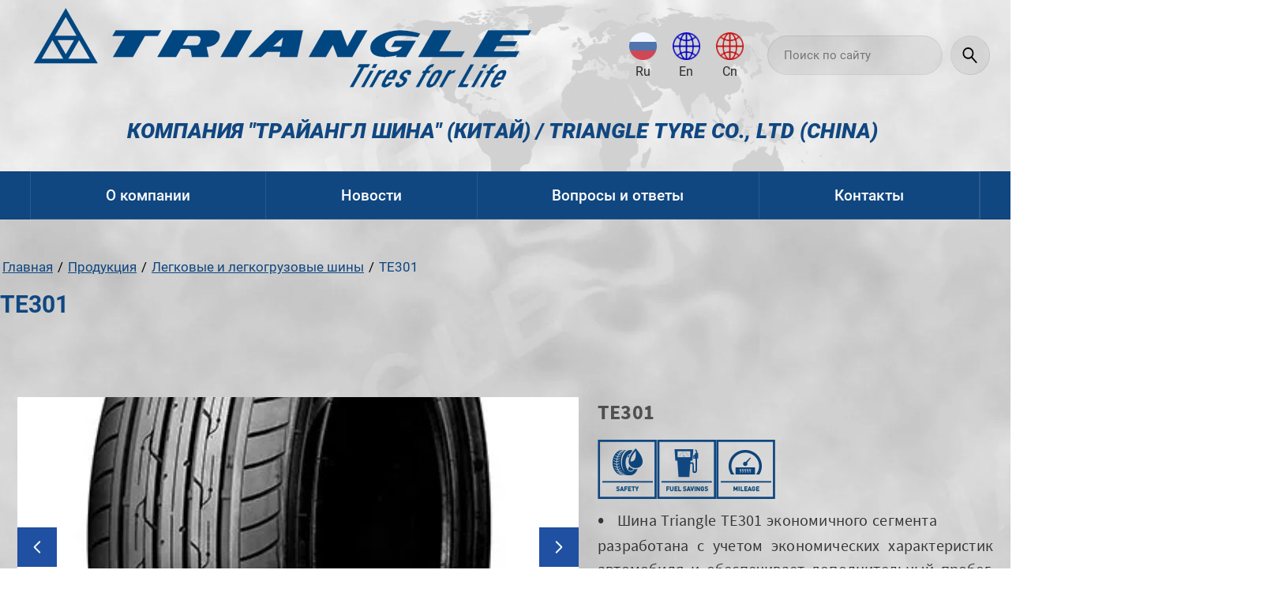

--- FILE ---
content_type: text/html; charset=utf-8
request_url: http://triangle-shina.ru/te301
body_size: 19156
content:
<!DOCTYPE html>
<html lang='ru'>
<head>
<link rel="stylesheet" href="/t/v623/images/mosaic/designs/design-it5g2dep7-1594386285_styles.css">
<meta charset="utf-8">
<meta name="robots" content="all">
<title>TE301</title>
<meta name="description" content="TE301">
<meta name="keywords" content="TE301">
<meta name="viewport" content="width=device-width, initial-scale=1">
<meta name="format-detection" content="telephone=no">


<script>
 var mapKeys = {
     google: "",
     yandex: ""
 };
 var mosaicDesignId = 764900;
 var mosaicDesignPrefix = 'it5g2dep7-1594386285';
 var mosaicTimeZone = 'Asia/Tashkent';
</script>


<link rel="stylesheet" href="/g/s3/mosaic/css/ms_site_default.css">
<script src="/g/libs/jquery/1.10.2/jquery.min.js"></script>

 	<script src="/g/s3/mosaic/js/do/do.js?rnd=1769707622"></script>
	<link rel="stylesheet" href="/g/css/styles_articles_tpl.css">
	<link rel="stylesheet" href="/g/s3/mosaic/css/animate.css">
	<link rel="stylesheet" href="/t/v623/images/mosaic/modules_patch.scss.css?rnd=1769707622">
	<script src="/g/s3/misc/form/1.2.0/s3.form.js"></script>


            <!-- 46b9544ffa2e5e73c3c971fe2ede35a5 -->
            <script src='/shared/s3/js/lang/ru.js'></script>
            <script src='/shared/s3/js/common.min.js'></script>
        <link rel='stylesheet' type='text/css' href='/shared/s3/css/calendar.css' /><link rel='stylesheet' type='text/css' href='/shared/highslide-4.1.13/highslide.min.css'/>
<script type='text/javascript' src='/shared/highslide-4.1.13/highslide-full.packed.js'></script>
<script type='text/javascript'>
hs.graphicsDir = '/shared/highslide-4.1.13/graphics/';
hs.outlineType = null;
hs.showCredits = false;
hs.lang={cssDirection:'ltr',loadingText:'Загрузка...',loadingTitle:'Кликните чтобы отменить',focusTitle:'Нажмите чтобы перенести вперёд',fullExpandTitle:'Увеличить',fullExpandText:'Полноэкранный',previousText:'Предыдущий',previousTitle:'Назад (стрелка влево)',nextText:'Далее',nextTitle:'Далее (стрелка вправо)',moveTitle:'Передвинуть',moveText:'Передвинуть',closeText:'Закрыть',closeTitle:'Закрыть (Esc)',resizeTitle:'Восстановить размер',playText:'Слайд-шоу',playTitle:'Слайд-шоу (пробел)',pauseText:'Пауза',pauseTitle:'Приостановить слайд-шоу (пробел)',number:'Изображение %1/%2',restoreTitle:'Нажмите чтобы посмотреть картинку, используйте мышь для перетаскивания. Используйте клавиши вперёд и назад'};</script>

<!--s3_require-->
<script type="text/javascript" src="/g/s3/lp/js/lp.core.content.js"></script>
<script type="text/javascript" src="/g/s3/lp/js/calendar.gen.lp_content.js"></script>

<link rel="stylesheet" href="/t/v623/images/mosaic/symbols/symbol-i309qdxr5_styles.css" type="text/css"/>
<link rel="stylesheet" href="/t/v623/images/mosaic/symbols/symbol-i8fz8wbjg_styles.css" type="text/css"/>
<link rel="stylesheet" href="/t/images/mosaic/symbols/symbol-i7zsampxo_styles.css" type="text/css"/>
<link rel="stylesheet" href="/t/v623/images/mosaic/symbols/symbol-ifhrnwaz0_styles.css" type="text/css"/>
<link rel="stylesheet" href="/g/s3/lp/lpc.v3/css/block_31251.css" type="text/css"/>
<link rel="stylesheet" href="/g/s3/lp/lp.v3/plugins/lightgallery/ligntgallery.min.css" type="text/css"/>
<script type="text/javascript" src="/g/libs/lightgallery/v1.6.8/lightgallery.min.js"></script>
<link rel="stylesheet" href="/g/libs/owl-carousel/2.3.4/owl.carousel.min.css" type="text/css"/>
<script type="text/javascript" src="/g/libs/owl-carousel/2.3.4/owl.carousel.min.js"></script>
<link rel="stylesheet" href="/g/s3/lp/lpc.v3/css/block_6651.css" type="text/css"/>
<link rel="stylesheet" href="/g/s3/lp/lpc.v3/css/block_95851.css" type="text/css"/>
<link rel="stylesheet" href="/g/s3/lp/lpc.v3/css/block_86451.css" type="text/css"/>
<!--/s3_require-->




</head>
<body>
<div class='mosaic-wrap'>
<div class='root root--u-it5g2dep7' id='it5g2dep7_0'>
<div class='section section--u-ibdskgaid' id='ibdskgaid_0' data-do-section='{"screen":{"scroll":false,"smooth":true}}'>

<div class='container container--u-i309qdxr5' id='i309qdxr5_0'>
<div class='container container--u-iar1gktwm' id='iar1gktwm_0'>
<div class='div div--u-inu744aby' id='inu744aby_0'>
<a href='/' class='link-universal link-universal--u-ix2b4c2rm' id='ix2b4c2rm_0' data-do-link_universal='{"screen":{"type":"link","popup":"none","eventName":"none","eventElement":"self","eventAction":"","selectedTag":"","linkType":"link","blank":false}}'>
<div class='imageFit imageFit--u-itpt88ra9' id='itpt88ra9_0' data-do-image='{"screen":{"objectFit":"contain"}}'>
<img data-origin-src='/thumb/2/F87vNwJ5CAE_2NK5IfwMfQ/r/d/22.png' data-size='1845x292' src='/thumb/2/7wEWUwY2KFQlAsuK0akN2Q/640r480/d/22.png' alt='22' title='' class='imageFit__img imageFit__img--u-iko2gg97v' id='iko2gg97v_0' />
<div class='imageFit__overlay imageFit__overlay--u-ina1rc4be' id='ina1rc4be_0'></div>
<div class='imageFit__zoom imageFit__zoom--u-ixxhug6zy' id='ixxhug6zy_0'>
<span class='svg_image svg_image--u-imnyrifzb' id='imnyrifzb_0' data-do-svg_image='{"screen":{"stretch":true}}'>

</span>
</div>
</div>
</a>
</div>
<div class='div div--u-idjs6wgvp' id='idjs6wgvp_0'>
<div class='list list--u-i97n46nct' id='i97n46nct_0'>
<div class='list__item list__item--u-i7k9g6yal' id='i7k9g6yal_0'>
<a href='/' class='link-universal link-universal--u-i81ek3t0y' id='i81ek3t0y_0' data-do-link_universal='{"screen":{"type":"link","popup":"none","eventName":"none","eventElement":"self","eventAction":"","selectedTag":"","linkType":"link","blank":false}}'>
<div class='imageFit imageFit--u-i8r52afd8' id='i8r52afd8_0' data-do-image='{"screen":{"objectFit":"cover"}}'>
<img data-origin-src='/thumb/2/dvQO40AKcJAwkzVii9VE0A/r/d/lib_2539501_l8.png' data-size='47x47' src='/thumb/2/VByLOq-SRSEbe_tKqRsFrA/640r480/d/lib_2539501_l8.png' alt='' title='' class='imageFit__img imageFit__img--u-itcpjwa6n' id='itcpjwa6n_0' />
<div class='imageFit__overlay imageFit__overlay--u-iln2v745z' id='iln2v745z_0'></div>
<div class='imageFit__zoom imageFit__zoom--u-ipsgir4dd' id='ipsgir4dd_0'>
<span class='svg_image svg_image--u-imdzr2y3m' id='imdzr2y3m_0' data-do-svg_image='{"screen":{"stretch":true}}'>

</span>
</div>
</div>
<div class='text text--u-ios4n6yt4' id='ios4n6yt4_0'>
<span class='text-block-wrap-div' >Ru</span>
</div>
</a>
</div>
<div class='list__item list__item--u-i7k9g6yal' id='i7k9g6yal_1'>
<a href='http://en.triangle.com.cn/' class='link-universal link-universal--u-i81ek3t0y' id='i81ek3t0y_1' data-do-link_universal='{"screen":{"type":"link","popup":"none","eventName":"none","eventElement":"self","eventAction":"","selectedTag":"","linkType":"link","blank":false}}'>
<div class='imageFit imageFit--u-i8r52afd8' id='i8r52afd8_1' data-do-image='{"screen":{"objectFit":"cover"}}'>
<img data-origin-src='/thumb/2/K1PGYI45hUhIqSoIeox0Cw/r/d/1307143-9508.png' data-size='150x150' src='/thumb/2/BbXcFD0gdE011Q1P7fz2Sg/640r480/d/1307143-9508.png' alt='1307143-9508' title='' class='imageFit__img imageFit__img--u-itcpjwa6n' id='itcpjwa6n_1' />
<div class='imageFit__overlay imageFit__overlay--u-iln2v745z' id='iln2v745z_1'></div>
<div class='imageFit__zoom imageFit__zoom--u-ipsgir4dd' id='ipsgir4dd_1'>
<span class='svg_image svg_image--u-imdzr2y3m' id='imdzr2y3m_1' data-do-svg_image='{"screen":{"stretch":true}}'>

</span>
</div>
</div>
<div class='text text--u-ios4n6yt4' id='ios4n6yt4_1'>
<span class='text-block-wrap-div' >En</span>
</div>
</a>
</div>
<div class='list__item list__item--u-i7k9g6yal' id='i7k9g6yal_2'>
<a href='https://www.triangle.com.cn/' class='link-universal link-universal--u-i81ek3t0y' id='i81ek3t0y_2' data-do-link_universal='{"screen":{"type":"link","popup":"none","eventName":"none","eventElement":"self","eventAction":"","selectedTag":"","linkType":"link","blank":false}}'>
<div class='imageFit imageFit--u-i8r52afd8' id='i8r52afd8_2' data-do-image='{"screen":{"objectFit":"cover"}}'>
<img data-origin-src='/thumb/2/zrLsGWgIboHcPgymraNVKw/r/d/1307142-3689.png' data-size='150x150' src='/thumb/2/Gycd0fdBTqyk00PPjW9UnA/640r480/d/1307142-3689.png' alt='1307142-3689' title='' class='imageFit__img imageFit__img--u-itcpjwa6n' id='itcpjwa6n_2' />
<div class='imageFit__overlay imageFit__overlay--u-iln2v745z' id='iln2v745z_2'></div>
<div class='imageFit__zoom imageFit__zoom--u-ipsgir4dd' id='ipsgir4dd_2'>
<span class='svg_image svg_image--u-imdzr2y3m' id='imdzr2y3m_2' data-do-svg_image='{"screen":{"stretch":true}}'>

</span>
</div>
</div>
<div class='text text--u-ios4n6yt4' id='ios4n6yt4_2'>
<span class='text-block-wrap-div' >Cn</span>
</div>
</a>
</div>
</div>
<div class='div div--u-ifbjxqc1p' id='ifbjxqc1p_0'>
<div class='mosaic-search mosaic-search--u-i9q8w1uoi' id='i9q8w1uoi_0' data-do-search='{"screen":{"input":"show","inputWidth":180,"mosaicshowinput":false}}'>
<form action='/search' method='get' class='mosaic-search__form mosaic-search__form--u-i4eujy4kn' id='i4eujy4kn_0'>
<label class='mosaic-search__label mosaic-search__label--u-ik1h25y02' id='ik1h25y02_0'>
<input name='search' placeholder='Поиск по сайту' class='mosaic-search__input mosaic-search__input--u-i11w93dxg' id='i11w93dxg_0' />
</label>
<button class='mosaic-search__button mosaic-search__button--u-i1azl7c5f' id='i1azl7c5f_0'>
<span class='svg_image svg_image--u-i6abtnobv' id='i6abtnobv_0' data-do-svg_image='{"screen":{"stretch":true}}'>
<svg xmlns="http://www.w3.org/2000/svg" width="21" height="22" viewBox="0 0 21 22" data-prefix="iz2sotrc9"><path d="M2.57 2.184a8.043 8.043 0 0 1 11.42.4 8.168 8.168 0 0 1 .31 10.738l6.42 6.929a1.035 1.035 0 1 1-1.51 1.417l-6.42-6.929a8.044 8.044 0 0 1-10.62-1.062 8.177 8.177 0 0 1 .4-11.5zm1.41 1.525a6.076 6.076 0 0 0-.29 8.548 5.977 5.977 0 0 0 8.49.3 6.075 6.075 0 0 0 .3-8.547 5.99 5.99 0 0 0-8.5-.3z" fill-rule="evenodd"/></svg>
</span>
<span class='mosaic-search__span mosaic-search__span--u-itelk6hbr' id='itelk6hbr_0'>
<span class='text-block-wrap-div' >Поиск</span>
</span>
</button>
<re-captcha data-captcha="recaptcha"
     data-name="captcha"
     data-sitekey="6LcNwrMcAAAAAOCVMf8ZlES6oZipbnEgI-K9C8ld"
     data-lang="ru"
     data-rsize="invisible"
     data-type="image"
     data-theme="light"></re-captcha></form>
</div>
</div>
</div>
</div>
<div class='heading heading--u-ipao0j4sl' id='ipao0j4sl_0'>
<span class='text-block-wrap-div' >КОМПАНИЯ "ТРАЙАНГЛ ШИНА" (КИТАЙ) / TRIANGLE TYRE CO., LTD (СHINA)&nbsp; </span>
</div>
</div>
<div class='container container--u-i8fz8wbjg' id='i8fz8wbjg_0'>
<div class='container container--u-i29l5eiwr' id='i29l5eiwr_0'>
<div class='div div--u-iboojmduz' id='iboojmduz_0'>
<div class='hor-menu hor-menu--u-i1wlm4wxy' id='i1wlm4wxy_0' data-do-menu_horizontal='{"screen":{"mode":"Popup","cancelForward":false,"more":true,"toLevel":0,"firstClickOpen":false,"delayIn":200,"delayOut":200}}'>
<ul class='hor-menu__list hor-menu__list--u-ihywlfc7i' id='ihywlfc7i_0'>
<li class='hor-menu__item hor-menu__item--u-ihmpafqnw ' id='ihmpafqnw_0'>
<a   href='/' class='hor-menu__link hor-menu__link--u-ic3e2ikm0' id='ic3e2ikm0_0'>
<span class='hor-menu__text hor-menu__text--u-is66dba7l' id='is66dba7l_0'>
<span class='text-block-wrap-div' >О компании</span>
</span>
<span class='hor-menu__icon hor-menu__icon--u-irem2xk7h' id='irem2xk7h_0'></span>
</a>


    <ul class='hor-menu__sub_list hor-menu__sub_list--u-iti2s2b6e' id='iti2s2b6e_0'>
<li class='hor-menu__sub_item hor-menu__sub_item--u-i5jgqedby ' id='i5jgqedby_0'>
<a   href='/o-kompanii' class='hor-menu__sub_link hor-menu__sub_link--u-izwo3r3kw' id='izwo3r3kw_0'>
<span class='hor-menu__sub_text hor-menu__sub_text--u-i7c5ab37j' id='i7c5ab37j_0'>
<span class='text-block-wrap-div' >О компании</span>
</span>
</a>

    </li>
    <li class='hor-menu__sub_item hor-menu__sub_item--u-i5jgqedby ' id='i5jgqedby_1'>
<a   href='/proizvodstvo' class='hor-menu__sub_link hor-menu__sub_link--u-izwo3r3kw' id='izwo3r3kw_1'>
<span class='hor-menu__sub_text hor-menu__sub_text--u-i7c5ab37j' id='i7c5ab37j_1'>
<span class='text-block-wrap-div' >Производство</span>
</span>
</a>

    </li>
    <li class='hor-menu__sub_item hor-menu__sub_item--u-i5jgqedby ' id='i5jgqedby_2'>
<a   href='/innovacii-i-tehnologii' class='hor-menu__sub_link hor-menu__sub_link--u-izwo3r3kw' id='izwo3r3kw_2'>
<span class='hor-menu__sub_text hor-menu__sub_text--u-i7c5ab37j' id='i7c5ab37j_2'>
<span class='text-block-wrap-div' >Инновации и технологии</span>
</span>
</a>

    </li>
    <li class='hor-menu__sub_item hor-menu__sub_item--u-i5jgqedby ' id='i5jgqedby_3'>
<a   href='/trajangl-v-rossii' class='hor-menu__sub_link hor-menu__sub_link--u-izwo3r3kw' id='izwo3r3kw_3'>
<span class='hor-menu__sub_text hor-menu__sub_text--u-i7c5ab37j' id='i7c5ab37j_3'>
<span class='text-block-wrap-div' >"Трайангл" в России</span>
</span>
</a>

    </li>
    <li class='hor-menu__sub_item hor-menu__sub_item--u-i5jgqedby ' id='i5jgqedby_4'>
<a   href='/specshiny-trajangl' class='hor-menu__sub_link hor-menu__sub_link--u-izwo3r3kw' id='izwo3r3kw_4'>
<span class='hor-menu__sub_text hor-menu__sub_text--u-i7c5ab37j' id='i7c5ab37j_4'>
<span class='text-block-wrap-div' >Спецшины "Трайангл"</span>
</span>
</a>

    </li>
            </ul></li>
    <li class='hor-menu__item hor-menu__item--u-ihmpafqnw ' id='ihmpafqnw_1'>
<a   href='/novosti' class='hor-menu__link hor-menu__link--u-ic3e2ikm0' id='ic3e2ikm0_1'>
<span class='hor-menu__text hor-menu__text--u-is66dba7l' id='is66dba7l_1'>
<span class='text-block-wrap-div' >Новости</span>
</span>
<span class='hor-menu__icon hor-menu__icon--u-irem2xk7h' id='irem2xk7h_1'></span>
</a>


    <ul class='hor-menu__sub_list hor-menu__sub_list--u-iti2s2b6e' id='iti2s2b6e_1'>
<li class='hor-menu__sub_item hor-menu__sub_item--u-i5jgqedby ' id='i5jgqedby_5'>
<a   href='/novosti-o-nas' class='hor-menu__sub_link hor-menu__sub_link--u-izwo3r3kw' id='izwo3r3kw_5'>
<span class='hor-menu__sub_text hor-menu__sub_text--u-i7c5ab37j' id='i7c5ab37j_5'>
<span class='text-block-wrap-div' >Новости о нас</span>
</span>
</a>

    </li>
    <li class='hor-menu__sub_item hor-menu__sub_item--u-i5jgqedby ' id='i5jgqedby_6'>
<a   href='/publikacii' class='hor-menu__sub_link hor-menu__sub_link--u-izwo3r3kw' id='izwo3r3kw_6'>
<span class='hor-menu__sub_text hor-menu__sub_text--u-i7c5ab37j' id='i7c5ab37j_6'>
<span class='text-block-wrap-div' >Публикации</span>
</span>
</a>

    </li>
            </ul></li>
    <li class='hor-menu__item hor-menu__item--u-ihmpafqnw ' id='ihmpafqnw_2'>
<a   href='/voprosy-i-otvety' class='hor-menu__link hor-menu__link--u-ic3e2ikm0' id='ic3e2ikm0_2'>
<span class='hor-menu__text hor-menu__text--u-is66dba7l' id='is66dba7l_2'>
<span class='text-block-wrap-div' >Вопросы и ответы</span>
</span>
<span class='hor-menu__icon hor-menu__icon--u-irem2xk7h' id='irem2xk7h_2'></span>
</a>


    <ul class='hor-menu__sub_list hor-menu__sub_list--u-iti2s2b6e' id='iti2s2b6e_2'>
<li class='hor-menu__sub_item hor-menu__sub_item--u-i5jgqedby ' id='i5jgqedby_7'>
<a   href='/voprosy-i-otvety-1' class='hor-menu__sub_link hor-menu__sub_link--u-izwo3r3kw' id='izwo3r3kw_7'>
<span class='hor-menu__sub_text hor-menu__sub_text--u-i7c5ab37j' id='i7c5ab37j_7'>
<span class='text-block-wrap-div' >Вопросы&ответы</span>
</span>
</a>

    </li>
    <li class='hor-menu__sub_item hor-menu__sub_item--u-i5jgqedby ' id='i5jgqedby_8'>
<a   href='/pogruzka-i-marshrut' class='hor-menu__sub_link hor-menu__sub_link--u-izwo3r3kw' id='izwo3r3kw_8'>
<span class='hor-menu__sub_text hor-menu__sub_text--u-i7c5ab37j' id='i7c5ab37j_8'>
<span class='text-block-wrap-div' >Погрузка и маршрут</span>
</span>
</a>

    </li>
            </ul></li>
    <li class='hor-menu__item hor-menu__item--u-ihmpafqnw ' id='ihmpafqnw_3'>
<a   href='/kontakty-1' class='hor-menu__link hor-menu__link--u-ic3e2ikm0' id='ic3e2ikm0_3'>
<span class='hor-menu__text hor-menu__text--u-is66dba7l' id='is66dba7l_3'>
<span class='text-block-wrap-div' >Контакты</span>
</span>
<span class='hor-menu__icon hor-menu__icon--u-irem2xk7h' id='irem2xk7h_3'></span>
</a>


    <ul class='hor-menu__sub_list hor-menu__sub_list--u-iti2s2b6e' id='iti2s2b6e_3'>
<li class='hor-menu__sub_item hor-menu__sub_item--u-i5jgqedby ' id='i5jgqedby_9'>
<a   href='/kontakty' class='hor-menu__sub_link hor-menu__sub_link--u-izwo3r3kw' id='izwo3r3kw_9'>
<span class='hor-menu__sub_text hor-menu__sub_text--u-i7c5ab37j' id='i7c5ab37j_9'>
<span class='text-block-wrap-div' >Контактные данные</span>
</span>
</a>

    </li>
    <li class='hor-menu__sub_item hor-menu__sub_item--u-i5jgqedby ' id='i5jgqedby_10'>
<a   href='/svyazatsya-s-nami' class='hor-menu__sub_link hor-menu__sub_link--u-izwo3r3kw' id='izwo3r3kw_10'>
<span class='hor-menu__sub_text hor-menu__sub_text--u-i7c5ab37j' id='i7c5ab37j_10'>
<span class='text-block-wrap-div' >Связаться с нами</span>
</span>
</a>

</li></ul>
        </li></ul>
<ul class='hor-menu__more_list hor-menu__more_list--u-id7adkv47' id='id7adkv47_0'>
<li class='hor-menu__item hor-menu__item--u-im1ud8lwc' id='im1ud8lwc_0'>
<a href='#' class='hor-menu__more_link hor-menu__more_link--u-ingwis9fv' id='ingwis9fv_0'>
<span class='hor-menu__text hor-menu__text--u-ix5jhc47f' id='ix5jhc47f_0'>
<span class='text-block-wrap-div' >...</span>
</span>
</a>
<ul class='hor-menu__sub_list hor-menu__sub_list--u-isd48scdf' id='isd48scdf_0'>
</ul>
</li>
</ul>
</div>
</div>
</div>
</div></div>
<div class='section section--u-itzy2jvab' id='itzy2jvab_0' data-do-section='{"screen":{"scroll":false,"smooth":true}}'>
<div class='section section--u-iy4utcj2o' id='iy4utcj2o_0' data-do-section='{"screen":{"scroll":false,"smooth":true}}'>
<div class='container container--u-ihibyb0ld' id='ihibyb0ld_0'>
<div data-url='/te301' class='mosaic-crumbs mosaic-crumbs--u-iyp9brak5' id='iyp9brak5_0' data-do-crumbs='{"screen":{"delimiter":"\/"}}'>
<a href="/" class="mosaic-crumbs__item_link mosaic-crumbs__item_link--u-id95jlgi5" ><div class="text-block-wrap-div">Главная</div></a><span class="mosaic-crumbs__delimiter mosaic-crumbs__delimiter--u-i5zug2gur">/</span><a href="/produkt" class="mosaic-crumbs__item_link mosaic-crumbs__item_link--u-id95jlgi5"><div class="text-block-wrap-div">Продукция</div></a><span class="mosaic-crumbs__delimiter mosaic-crumbs__delimiter--u-i5zug2gur">/</span><a href="/pcr" class="mosaic-crumbs__item_link mosaic-crumbs__item_link--u-id95jlgi5"><div class="text-block-wrap-div">Легковые и легкогрузовые шины</div></a><span class="mosaic-crumbs__delimiter mosaic-crumbs__delimiter--u-i5zug2gur">/</span><span class="mosaic-crumbs__last mosaic-crumbs__last--u-i283idknm"><div class="text-block-wrap-div">TE301</div></span>
</div>
<h1 class='page-title page-title--u-iuuk2zwj7' id='iuuk2zwj7_0'>
TE301
</h1>
<div class='div div--u-idh9pcjrf' id='idh9pcjrf_0'>
<div class='content content--u-i9z7j5eq1' id='i9z7j5eq1_0' data-do-content='{"screen":{"image":true,"gallery":false,"text":true,"headers":true}}'>				
			<link rel="stylesheet" href="/g/s3/css/submenu.css">
	<div class="lpc-content-wrapper"><script>var mapKeys = {google: "",yandex: ""};</script><!-- LP requires --><link rel="stylesheet" href="/g/s3/lp/lp.v3/fonts/fonts.css" type="text/css"/><link rel="stylesheet" href="/g/s3/lp/lpc.v3/css/styles.css" type="text/css"/><script src="/g/s3/lp/lpc.v3/js/main.js"></script><div id="lpc-styles-container"></div><link type="text/css" rel="stylesheet" href="/t/css/__landing_page_4288301.css?rnd=1607437219"><!-- LP requires --><script>s3LP.page_blocking = false;s3LP.templateID = 2661;</script><script>$(window).on("load", function(){s3LP.init({"is_cms":false});});</script><div class="decor-wrap"><div class="lpc-gallery-4 lpc-block  _reverse" data-media-source="mobile" id="_lp_block_28339901" data-block-layout="31251" data-elem-type="block"><div class="lp-block-bg _not_fill"><div class="lp-block-bg__video _lp-video"></div><div class="lp-block-overlay"></div></div><div class="lpc-wrap lpc-gallery-4__wrap"><div class="lpc-row lpc-gallery-4__row" data-elem-type="container" data-lp-selector="lpc-gallery-4__row"><div class="lpc-col-5-lg lpc-col-3-ml lpc-col-4-sm lpc-gallery-4__content-wrap"><div class="lpc-gallery-4__content"><div class="lpc-gallery-4__title lp-header-title-4" data-elem-type="text" data-lp-selector=".lpc-gallery-4__title" data-path="list.0.title">TE301</div><div class="lpc-gallery-4__text lp-header-text-2" data-elem-type="text" data-lp-selector=".lpc-gallery-4__text" data-path="list.0.text"><div>
<div><img src="/d/20191230164841_5e09b9e9d4556.png"><img src="/d/20191230160159_5e09aef78fab4.png"><img src="/d/20191230165628_5e09bbbc47309.png"></div>
</div>
<div><p><span style="font-size: 24px;" class="lp-fragment-elem "><b>•</b></span>&nbsp; &nbsp;Шина Triangle TE301 экономичного сегмента&nbsp; &nbsp; &nbsp; &nbsp; &nbsp; &nbsp; &nbsp; разработана с учетом экономических характеристик автомобиля и обеспечивает дополнительный пробег, способствующий безопасности передвижения.<br></p>
<p><b style="letter-spacing: 0.2px; font-size: 24px;">•</b>&nbsp; &nbsp;Равномерный износ протектора обеспечивает длительный пробег.<br></p>
<p><b style="letter-spacing: 0.2px; font-size: 24px;">•&nbsp; &nbsp;</b>Низкий уровень шума при качении обеспечивает комфортное вождение.<br></p>
</div>
<div><img src="/d/20191230171736_5e09c0b0c1429.jpg"></div></div></div></div><div class="lpc-col-7-lg lpc-col-3-ml lpc-col-4-sm lpc-gallery-4__slider-wrap"><div class="lpc-gallery-4__slider js-lpc-simple-slider js-lg-init"data-autoplay="1"data-parent=".lpc-gallery-4__slider-wrap"data-pause="5000"data-speed="250"data-infinite="1"data-margin="[0, 0, 0]"data-count="[1, 1, 1]"><div data-src="/thumb/2/3lXdCoe1z5CoTgKmhd8z5A/r/d/20191205155751_5de8b87fa68ea.jpg" class="lg-item lpc-gallery-4__item lp-img-contain" data-elem-type="unresize_image" data-lp-selector=".lpc-gallery-4__item" data-path="list.0.images.0.image"><img src="/thumb/2/kjFQDXhYksEyta5xoVIg_g/1000r/d/20191205155751_5de8b87fa68ea.jpg" alt=""></div><div data-src="/thumb/2/X8987VcwkI2GcTg6xWkHRA/r/d/20191205155757_5de8b885c8e3b.jpg" class="lg-item lpc-gallery-4__item lp-img-contain" data-elem-type="unresize_image" data-lp-selector=".lpc-gallery-4__item" data-path="list.0.images.1.image"><img src="/thumb/2/1J-amX0wV2lNQfvHeQpmrA/1000r/d/20191205155757_5de8b885c8e3b.jpg" alt=""></div></div><div class="lpc-gallery-4__controls lpc-gallery-4__controls-1 js-simple-slider-nav">						<a href="javascript:void(0);" 
												 
				 
					data-elem-type="container" 
											data-has-event="1" 
													data-lp-selector=".lpc-gallery-4__nav-button"
								class="lp-button lp-button--type-1 lpc-gallery-4__nav-button js-prev-slide _v2-icon lp-refresh-form">
									<div class="_slider-arrows" data-elem-type="card_container" data-lp-selector="._slider-arrows-inner">
						<div class="_slider-arrows-inner"></div>
						<div class="_slider-arrows-inner"></div>
					</div>
							</a>
				
	
							<a href="javascript:void(0);" 
												 
				 
					data-elem-type="container" 
											data-has-event="1" 
													data-lp-selector=".lpc-gallery-4__nav-button"
								class="lp-button lp-button--type-1 lpc-gallery-4__nav-button js-next-slide _v2-icon lp-refresh-form">
									<div class="_slider-arrows reverse" data-elem-type="card_container" data-lp-selector="._slider-arrows-inner">
						<div class="_slider-arrows-inner"></div>
						<div class="_slider-arrows-inner"></div>
					</div>
							</a>
				
	
	</div></div></div></div></div>
<div class="lpс-elements-2 lpc-block" data-media-source="mobile" data-elem-type="block" id="_lp_block_28342701" data-block-layout="6651"><div class="lp-block-bg _not_fill"><div class="lp-block-bg__video _lp-video"></div><div class="lp-block-overlay"></div></div><div class="lpc-wrap lpс-elements-2__wrap"><div class="lpc-row lpс-elements-2__row"><div class="lpc-col-12-lg lpc-col-6-ml lpc-col-4-sm lpс-elements-2__text-wrapper"><div class="lp-header-text-2 lpc-elements-2__text" data-elem-type="text" data-lp-selector=".lpc-elements-2__text" data-path="text"><h2>Особенности &amp; Преимущества<br><img height="584" src="/thumb/2/62Zrm9Sk7eqeZog4UT4o6A/r/d/20191230171425_5e09bff1937bd.jpg" width="1280"></h2></div></div></div></div></div><div class="lpc-text-8 lpc-block" id="_lp_block_28344901" data-block-layout="95851" data-media-source="mobile" data-elem-type="block"><div class="lp-block-bg _not_fill"><div class="lp-block-bg__video _lp-video"></div><div class="lp-block-overlay"></div></div><div class="lpc-wrap lpc-text-8__wrap js-text8"><div class="lpc-row lpc-text-8__title-row"><div class="lpc-col-10-lg lpc-col-6-ml lpc-col-4-sm lpc-text-8__title lp-header-title-2" data-elem-type="header" data-lp-selector=".lpc-text-8__title" data-path="title"><p>Технические характеристики</p></div></div><div class="lpc-row lpc-text-8__tabs-row"><div class="lpc-col-12-lg lpc-col-6-ml lpc-col-4-sm lpc-text-8__tabs-wrap"><div class="lpc-text-8__tabs _tabsTitle owl-carousel"><div data-index="0" class="lpc-text-8__tab-item lp-header-title-6 js-tab-item _active" data-has-event="1" data-elem-type="text" data-lp-selector=".lpc-text-8__tab-item" data-path="list.0.title">All</div><div data-index="1" class="lpc-text-8__tab-item lp-header-title-6 js-tab-item" data-has-event="1" data-elem-type="text" data-lp-selector=".lpc-text-8__tab-item" data-path="list.1.title">13</div><div data-index="2" class="lpc-text-8__tab-item lp-header-title-6 js-tab-item" data-has-event="1" data-elem-type="text" data-lp-selector=".lpc-text-8__tab-item" data-path="list.2.title">14</div><div data-index="3" class="lpc-text-8__tab-item lp-header-title-6 js-tab-item" data-has-event="1" data-elem-type="text" data-lp-selector=".lpc-text-8__tab-item" data-path="list.3.title">15</div><div data-index="4" class="lpc-text-8__tab-item lp-header-title-6 js-tab-item" data-has-event="1" data-elem-type="text" data-lp-selector=".lpc-text-8__tab-item" data-path="list.4.title">16</div><div data-index="5" class="lpc-text-8__tab-item lp-header-title-6 js-tab-item" data-has-event="1" data-elem-type="text" data-lp-selector=".lpc-text-8__tab-item" data-path="list.5.title">17</div></div><div class="lpc-text-8__controls js-simple-slider-nav">						<a href="javascript:void(0);" 
												 
				 
					data-elem-type="container" 
											data-has-event="1" 
													data-lp-selector=".lpc-text-8__nav-button"
								class="lp-button lp-button--type-1 lpc-text-8__nav-button js-prev-slide _v2-icon lp-refresh-form">
									<div class="_slider-arrows" data-elem-type="card_container" data-lp-selector="._slider-arrows-inner">
						<div class="_slider-arrows-inner"></div>
						<div class="_slider-arrows-inner"></div>
					</div>
							</a>
				
	
							<a href="javascript:void(0);" 
												 
				 
					data-elem-type="container" 
											data-has-event="1" 
													data-lp-selector=".lpc-text-8__nav-button"
								class="lp-button lp-button--type-1 lpc-text-8__nav-button js-next-slide _v2-icon lp-refresh-form">
									<div class="_slider-arrows reverse" data-elem-type="card_container" data-lp-selector="._slider-arrows-inner">
						<div class="_slider-arrows-inner"></div>
						<div class="_slider-arrows-inner"></div>
					</div>
							</a>
				
	
	</div></div></div><div class="lpc-row lpc-text-8__content-row"><div class="lpc-col-12-lg lpc-col-6-ml lpc-col-4-sm lpc-text-8__content _tabsContent"><div data-index="0" class="lpc-text-8__item js-content lpc-light-mode-block _active" data-elem-type="card_container" data-lp-selector=".lpc-text-8__item"><div class="lpc-text-8__item-text lp-header-text-3" data-elem-type="text" data-path="list.0.text" data-lp-selector=".lpc-text-8__item-text"><table class="table1" style="text-align: center; width: 100%;">
<tbody>
<tr><th>Размер</th><th>Ширина секции</th><th>Высота профиля</th><th>Индекс нагрузки</th><th>Индекс скорости</th><th><img src="/d/l_b4tbica.png"></th><th><img src="/d/l_b4tbicb.png"></th><th><img src="/d/l_b4tbicc.png"></th></tr>
<tr>
<td>165/65R13</td>
<td>170</td>
<td>65</td>
<td>77-</td>
<td>T</td>
<td>E</td>
<td>C</td>
<td>70 ))</td>
</tr>
<tr>
<td>165/70R13</td>
<td>170</td>
<td>70</td>
<td>79-</td>
<td>T</td>
<td>E</td>
<td>C</td>
<td>70 ))</td>
</tr>
<tr>
<td>175/70R13</td>
<td>177</td>
<td>70</td>
<td>82-</td>
<td>H</td>
<td>E</td>
<td>C</td>
<td>70 ))</td>
</tr>
<tr>
<td>185/70R13</td>
<td>189</td>
<td>70</td>
<td>86-</td>
<td>T</td>
<td>E</td>
<td>C</td>
<td>70 ))</td>
</tr>
<tr>
<td>165/60R14</td>
<td>170</td>
<td>60</td>
<td>75-</td>
<td>H</td>
<td>E</td>
<td>C</td>
<td>70 ))</td>
</tr>
<tr>
<td>185/60R14</td>
<td>189</td>
<td>60</td>
<td>82-</td>
<td>H</td>
<td>E</td>
<td>C</td>
<td>70 ))</td>
</tr>
<tr>
<td>195/60R14</td>
<td>201</td>
<td>60</td>
<td>86-</td>
<td>H</td>
<td>E</td>
<td>C</td>
<td>71 ))</td>
</tr>
<tr>
<td>165/65R14</td>
<td>170</td>
<td>65</td>
<td>79-</td>
<td>H</td>
<td>E</td>
<td>C</td>
<td>70 ))</td>
</tr>
<tr>
<td>175/65R14</td>
<td>177</td>
<td>65</td>
<td>86XL</td>
<td>H</td>
<td>E</td>
<td>C</td>
<td>71 ))</td>
</tr>
<tr>
<td>185/65R14</td>
<td>189</td>
<td>65</td>
<td>86-</td>
<td>H</td>
<td>E</td>
<td>C</td>
<td>70 ))</td>
</tr>
<tr>
<td>165/70R14</td>
<td>170</td>
<td>70</td>
<td>85XL</td>
<td>T</td>
<td>E</td>
<td>C</td>
<td>70 ))</td>
</tr>
<tr>
<td>175/70R14</td>
<td>177</td>
<td>70</td>
<td>88XL</td>
<td>H</td>
<td>E</td>
<td>C</td>
<td>70 ))</td>
</tr>
<tr>
<td>185/70R14</td>
<td>189</td>
<td>70</td>
<td>88-</td>
<td>H</td>
<td>E</td>
<td>C</td>
<td>70 ))</td>
</tr>
<tr>
<td>195/70R14</td>
<td>201</td>
<td>70</td>
<td>95XL</td>
<td>H</td>
<td>E</td>
<td>C</td>
<td>72 ))</td>
</tr>
<tr>
<td>175/80R14</td>
<td>177</td>
<td>80</td>
<td>88-</td>
<td>H</td>
<td>E</td>
<td>C</td>
<td>70 ))</td>
</tr>
<tr>
<td>195/50R15</td>
<td>201</td>
<td>50</td>
<td>82-</td>
<td>V</td>
<td>E</td>
<td>C</td>
<td>70 ))</td>
</tr>
<tr>
<td>195/55R15</td>
<td>201</td>
<td>55</td>
<td>85-</td>
<td>V</td>
<td>E</td>
<td>C</td>
<td>71 ))</td>
</tr>
<tr>
<td>175/60R15</td>
<td>177</td>
<td>60</td>
<td>81-</td>
<td>H</td>
<td>E</td>
<td>C</td>
<td>70 ))</td>
</tr>
<tr>
<td>185/60R15</td>
<td>189</td>
<td>60</td>
<td>88XL</td>
<td>H</td>
<td>E</td>
<td>C</td>
<td>70 ))</td>
</tr>
<tr>
<td>195/60R15</td>
<td>201</td>
<td>60</td>
<td>88-</td>
<td>V</td>
<td>E</td>
<td>C</td>
<td>71 ))</td>
</tr>
<tr>
<td>165/65R15</td>
<td>170</td>
<td>65</td>
<td>81-</td>
<td>H</td>
<td>E</td>
<td>C</td>
<td>70 ))</td>
</tr>
<tr>
<td>175/65R15</td>
<td>177</td>
<td>65</td>
<td>84-</td>
<td>H</td>
<td>E</td>
<td>C</td>
<td>70 ))</td>
</tr>
<tr>
<td>185/65R15</td>
<td>189</td>
<td>65</td>
<td>88-</td>
<td>H</td>
<td>E</td>
<td>C</td>
<td>70 ))</td>
</tr>
<tr>
<td>195/65R15</td>
<td>201</td>
<td>65</td>
<td>95XL</td>
<td>V</td>
<td>E</td>
<td>C</td>
<td>72 ))</td>
</tr>
<tr>
<td>205/65R15</td>
<td>209</td>
<td>65</td>
<td>94-</td>
<td>V</td>
<td>E</td>
<td>C</td>
<td>71 ))</td>
</tr>
<tr>
<td>215/65R15</td>
<td>221</td>
<td>65</td>
<td>100XL</td>
<td>H</td>
<td>C</td>
<td>C</td>
<td>72 ))</td>
</tr>
<tr>
<td>205/70R15</td>
<td>209</td>
<td>70</td>
<td>96-</td>
<td>H</td>
<td>E</td>
<td>C</td>
<td>71 ))</td>
</tr>
<tr>
<td>215/70R15</td>
<td>221</td>
<td>70</td>
<td>98-</td>
<td>H</td>
<td>C</td>
<td>C</td>
<td>71 ))</td>
</tr>
<tr>
<td>225/70R15</td>
<td>228</td>
<td>70</td>
<td>100-</td>
<td>T</td>
<td>C</td>
<td>C</td>
<td>71 ))</td>
</tr>
<tr>
<td>205/55R16</td>
<td>214</td>
<td>55</td>
<td>94XL</td>
<td>V</td>
<td>E</td>
<td>C</td>
<td>70 ))</td>
</tr>
<tr>
<td>215/60R16</td>
<td>221</td>
<td>60</td>
<td>99XL</td>
<td>V</td>
<td>E</td>
<td>C</td>
<td>71 ))</td>
</tr>
<tr>
<td>225/60R16</td>
<td>228</td>
<td>60</td>
<td>98-</td>
<td>V</td>
<td>C</td>
<td>C</td>
<td>71 ))</td>
</tr>
<tr>
<td>235/60R16</td>
<td>240</td>
<td>60</td>
<td>100-</td>
<td>H</td>
<td>C</td>
<td>C</td>
<td>71 ))</td>
</tr>
<tr>
<td>215/65R16</td>
<td>221</td>
<td>65</td>
<td>98-</td>
<td>H</td>
<td>C</td>
<td>C</td>
<td>71 ))</td>
</tr>
<tr>
<td>225/65R17</td>
<td>228</td>
<td>65</td>
<td>102-</td>
<td>H</td>
<td>C</td>
<td>C</td>
<td>71 ))</td>
</tr>
</tbody>
</table></div></div><div data-index="1" class="lpc-text-8__item js-content lpc-light-mode-block" data-elem-type="card_container" data-lp-selector=".lpc-text-8__item"><div class="lpc-text-8__item-text lp-header-text-3" data-elem-type="text" data-path="list.1.text" data-lp-selector=".lpc-text-8__item-text"><table class="table1" style="text-align: center; width: 100%;">
<tbody>
<tr><th>Size</th><th>Section Width</th><th>Aspect Ratio</th><th>LI</th><th>SI</th><th><img src="/d/l_b4tbica.png" /></th><th><img src="/d/l_b4tbicb.png" /></th><th><img src="/d/l_b4tbicc.png" /></th></tr>
<tr>
<td>165/65R13</td>
<td>170</td>
<td>65</td>
<td>77-</td>
<td>T</td>
<td>E</td>
<td>C</td>
<td>70 ))</td>
</tr>
<tr>
<td>165/70R13</td>
<td>170</td>
<td>70</td>
<td>79-</td>
<td>T</td>
<td>E</td>
<td>C</td>
<td>70 ))</td>
</tr>
<tr>
<td>175/70R13</td>
<td>177</td>
<td>70</td>
<td>82-</td>
<td>H</td>
<td>E</td>
<td>C</td>
<td>70 ))</td>
</tr>
<tr>
<td>185/70R13</td>
<td>189</td>
<td>70</td>
<td>86-</td>
<td>T</td>
<td>E</td>
<td>C</td>
<td>70 ))</td>
</tr>
</tbody>
</table></div></div><div data-index="2" class="lpc-text-8__item js-content lpc-light-mode-block" data-elem-type="card_container" data-lp-selector=".lpc-text-8__item"><div class="lpc-text-8__item-text lp-header-text-3" data-elem-type="text" data-path="list.2.text" data-lp-selector=".lpc-text-8__item-text"><table class="table1" style="text-align: center; width: 100%;">
<tbody>
<tr><th>Size</th><th>Section Width</th><th>Aspect Ratio</th><th>LI</th><th>SI</th><th><img src="/d/l_b4tbica.png" /></th><th><img src="/d/l_b4tbicb.png" /></th><th><img src="/d/l_b4tbicc.png" /></th></tr>
<tr>
<td>165/60R14</td>
<td>170</td>
<td>60</td>
<td>75-</td>
<td>H</td>
<td>E</td>
<td>C</td>
<td>70 ))</td>
</tr>
<tr>
<td>185/60R14</td>
<td>189</td>
<td>60</td>
<td>82-</td>
<td>H</td>
<td>E</td>
<td>C</td>
<td>70 ))</td>
</tr>
<tr>
<td>195/60R14</td>
<td>201</td>
<td>60</td>
<td>86-</td>
<td>H</td>
<td>E</td>
<td>C</td>
<td>71 ))</td>
</tr>
<tr>
<td>165/65R14</td>
<td>170</td>
<td>65</td>
<td>79-</td>
<td>H</td>
<td>E</td>
<td>C</td>
<td>70 ))</td>
</tr>
<tr>
<td>175/65R14</td>
<td>177</td>
<td>65</td>
<td>86XL</td>
<td>H</td>
<td>E</td>
<td>C</td>
<td>71 ))</td>
</tr>
<tr>
<td>185/65R14</td>
<td>189</td>
<td>65</td>
<td>86-</td>
<td>H</td>
<td>E</td>
<td>C</td>
<td>70 ))</td>
</tr>
<tr>
<td>165/70R14</td>
<td>170</td>
<td>70</td>
<td>85XL</td>
<td>T</td>
<td>E</td>
<td>C</td>
<td>70 ))</td>
</tr>
<tr>
<td>175/70R14</td>
<td>177</td>
<td>70</td>
<td>88XL</td>
<td>H</td>
<td>E</td>
<td>C</td>
<td>70 ))</td>
</tr>
<tr>
<td>185/70R14</td>
<td>189</td>
<td>70</td>
<td>88-</td>
<td>H</td>
<td>E</td>
<td>C</td>
<td>70 ))</td>
</tr>
<tr>
<td>195/70R14</td>
<td>201</td>
<td>70</td>
<td>95XL</td>
<td>H</td>
<td>E</td>
<td>C</td>
<td>72 ))</td>
</tr>
<tr>
<td>175/80R14</td>
<td>177</td>
<td>80</td>
<td>88-</td>
<td>H</td>
<td>E</td>
<td>C</td>
<td>70 ))</td>
</tr>
</tbody>
</table></div></div><div data-index="3" class="lpc-text-8__item js-content lpc-light-mode-block" data-elem-type="card_container" data-lp-selector=".lpc-text-8__item"><div class="lpc-text-8__item-text lp-header-text-3" data-elem-type="text" data-path="list.3.text" data-lp-selector=".lpc-text-8__item-text"><table class="table1" style="text-align: center; width: 100%;">
<tbody>
<tr><th>Size</th><th>Section Width</th><th>Aspect Ratio</th><th>LI</th><th>SI</th><th><img src="/d/l_b4tbica.png" /></th><th><img src="/d/l_b4tbicb.png" /></th><th><img src="/d/l_b4tbicc.png" /></th></tr>
<tr>
<td>195/50R15</td>
<td>201</td>
<td>50</td>
<td>82-</td>
<td>V</td>
<td>E</td>
<td>C</td>
<td>70 ))</td>
</tr>
<tr>
<td>195/55R15</td>
<td>201</td>
<td>55</td>
<td>85-</td>
<td>V</td>
<td>E</td>
<td>C</td>
<td>71 ))</td>
</tr>
<tr>
<td>175/60R15</td>
<td>177</td>
<td>60</td>
<td>81-</td>
<td>H</td>
<td>E</td>
<td>C</td>
<td>70 ))</td>
</tr>
<tr>
<td>185/60R15</td>
<td>189</td>
<td>60</td>
<td>88XL</td>
<td>H</td>
<td>E</td>
<td>C</td>
<td>70 ))</td>
</tr>
<tr>
<td>195/60R15</td>
<td>201</td>
<td>60</td>
<td>88-</td>
<td>V</td>
<td>E</td>
<td>C</td>
<td>71 ))</td>
</tr>
<tr>
<td>165/65R15</td>
<td>170</td>
<td>65</td>
<td>81-</td>
<td>H</td>
<td>E</td>
<td>C</td>
<td>70 ))</td>
</tr>
<tr>
<td>175/65R15</td>
<td>177</td>
<td>65</td>
<td>84-</td>
<td>H</td>
<td>E</td>
<td>C</td>
<td>70 ))</td>
</tr>
<tr>
<td>185/65R15</td>
<td>189</td>
<td>65</td>
<td>88-</td>
<td>H</td>
<td>E</td>
<td>C</td>
<td>70 ))</td>
</tr>
<tr>
<td>195/65R15</td>
<td>201</td>
<td>65</td>
<td>95XL</td>
<td>V</td>
<td>E</td>
<td>C</td>
<td>72 ))</td>
</tr>
<tr>
<td>205/65R15</td>
<td>209</td>
<td>65</td>
<td>94-</td>
<td>V</td>
<td>E</td>
<td>C</td>
<td>71 ))</td>
</tr>
<tr>
<td>215/65R15</td>
<td>221</td>
<td>65</td>
<td>100XL</td>
<td>H</td>
<td>C</td>
<td>C</td>
<td>72 ))</td>
</tr>
<tr>
<td>205/70R15</td>
<td>209</td>
<td>70</td>
<td>96-</td>
<td>H</td>
<td>E</td>
<td>C</td>
<td>71 ))</td>
</tr>
<tr>
<td>215/70R15</td>
<td>221</td>
<td>70</td>
<td>98-</td>
<td>H</td>
<td>C</td>
<td>C</td>
<td>71 ))</td>
</tr>
<tr>
<td>225/70R15</td>
<td>228</td>
<td>70</td>
<td>100-</td>
<td>T</td>
<td>C</td>
<td>C</td>
<td>71 ))</td>
</tr>
</tbody>
</table></div></div><div data-index="4" class="lpc-text-8__item js-content lpc-light-mode-block" data-elem-type="card_container" data-lp-selector=".lpc-text-8__item"><div class="lpc-text-8__item-text lp-header-text-3" data-elem-type="text" data-path="list.4.text" data-lp-selector=".lpc-text-8__item-text"><table class="table1" style="text-align: center; width: 100%;">
<tbody>
<tr><th>Size</th><th>Section Width</th><th>Aspect Ratio</th><th>LI</th><th>SI</th><th><img src="/d/l_b4tbica.png" /></th><th><img src="/d/l_b4tbicb.png" /></th><th><img src="/d/l_b4tbicc.png" /></th></tr>
<tr>
<td>205/55R16</td>
<td>214</td>
<td>55</td>
<td>94XL</td>
<td>V</td>
<td>E</td>
<td>C</td>
<td>70 ))</td>
</tr>
<tr>
<td>215/60R16</td>
<td>221</td>
<td>60</td>
<td>99XL</td>
<td>V</td>
<td>E</td>
<td>C</td>
<td>71 ))</td>
</tr>
<tr>
<td>225/60R16</td>
<td>228</td>
<td>60</td>
<td>98-</td>
<td>V</td>
<td>C</td>
<td>C</td>
<td>71 ))</td>
</tr>
<tr>
<td>235/60R16</td>
<td>240</td>
<td>60</td>
<td>100-</td>
<td>H</td>
<td>C</td>
<td>C</td>
<td>71 ))</td>
</tr>
<tr>
<td>215/65R16</td>
<td>221</td>
<td>65</td>
<td>98-</td>
<td>H</td>
<td>C</td>
<td>C</td>
<td>71 ))</td>
</tr>
</tbody>
</table></div></div><div data-index="5" class="lpc-text-8__item js-content lpc-light-mode-block" data-elem-type="card_container" data-lp-selector=".lpc-text-8__item"><div class="lpc-text-8__item-text lp-header-text-3" data-elem-type="text" data-path="list.5.text" data-lp-selector=".lpc-text-8__item-text"><table class="table1" style="text-align: center; width: 100%;">
<tbody>
<tr><th>Size</th><th>Section Width</th><th>Aspect Ratio</th><th>LI</th><th>SI</th><th><img src="/d/l_b4tbica.png" /></th><th><img src="/d/l_b4tbicb.png" /></th><th><img src="/d/l_b4tbicc.png" /></th></tr>
<tr>
<td>225/65R17</td>
<td>228</td>
<td>65</td>
<td>102-</td>
<td>H</td>
<td>C</td>
<td>C</td>
<td>71 ))</td>
</tr>
</tbody>
</table></div></div></div></div></div></div><div class="lpc-prods-4 lpc-block _trio" id="_lp_block_28347301" data-block-layout="86451" data-elem-type="block" data-media-source="mobile"><div class="lp-block-bg"><div class="lp-block-bg__video _lp-video"></div><div class="lp-block-overlay"></div></div><div class="lpc-wrap lpc-prods-4__wrap"><div class="lpc-row lpc-prods-4__title-wrap"><div data-elem-type="header" data-lp-selector=".lpc-prods-4__title" data-path="title" class="lpc-col-10-lg lpc-col-6-ml lpc-col-4-sm lpc-prods-4__title lp-header-title-2" >Скачать</div></div><div class="lpc-row lpc-prods-4__items"><div class="lpc-col-4-lg lpc-col-3-ml lpc-col-4-sm lpc-prods-4__item"><div class="lpc-prods-4__item-content lpc-light-mode-block" data-elem-type="card_container" data-lp-selector=".lpc-prods-4__item-content"><div class="lg-item lpc-prods-4__item-img _lp-max-width _lp-image-container lp-img-contain" data-lp-selector=".lpc-prods-4__item-img" data-elem-type="image" data-path="list.0.image" data-size-path="image"><img src="/thumb/2/abjODe92_YWw6bfB1_XkYw/360c/d/20191231142816_5e0aea80974c6.jpg" alt=""></div><div class="lpc-prods-4__item-title lp-header-title-5" data-elem-type="text" data-lp-selector=".lpc-prods-4__item-title" data-path="list.0.title">TE301</div><div class="lpc-prods-4__item-price"></div><div class="lpc-prods-4__item-buttons">						<a href="/f/20191231142848_5e0aeaa07c987.pdf" 
												 
									data-elem-type="button" 
								data-lp-selector=".lpc-prods-4__button._first-btn"
								data-link_path="list.0.button_1.link" 
				data-path="list.0.button_1.title"
																class="lp-button lp-button--type-1 lpc-prods-4__button _first-btn _v2-text lp-refresh-form">
									Скачать							</a>
				
	
						
	
	</div></div></div></div></div></div></div></div>	



</div>
</div>
</div>
</div>
<div class='section section--u-iskbux8m1' id='iskbux8m1_0' data-do-section='{"screen":{"scroll":false,"smooth":true}}'>
<div class='div div--u-icq62vtge' id='icq62vtge_0'></div>
<div class='container container--u-iqomrga4o' id='iqomrga4o_0'>
<div class='div div--u-i10gigulp' id='i10gigulp_0'>
<div class='div div--u-ira73st5y' id='ira73st5y_0'>
<div class='heading heading--u-im3o57vb8' id='im3o57vb8_0'>
<span class='text-block-wrap-div' >Немного о нас</span>
</div>
<div class='div div--u-ie07slapu' id='ie07slapu_0'></div>
</div>
<div class='text text--u-idkcsz0d0' id='idkcsz0d0_0'>
<span class='text-block-wrap-div' >ЗАО «Трайангл шина» преобразована в 2001 году на основании Вэйхайского шинного завода, который был создан в 1976 году. Годовая мощность&nbsp; производства составляет 30 миллионов покрышек и больше 5000 типоразмеров. Торговая сеть существует в более чем 180 странах и регионах мира, открыты филиалы и представительства в России, Северной Америке, Европе, Индии и других странах.<br><br>Основная продукция Компании: шины коммерческие , пассажирские&nbsp; и крупногабаритные. Также развиваются направления авиашин......</span>
</div>
<span role='button' class='link-universal link-universal--u-i6na3o8z0' id='i6na3o8z0_0' data-do-link_universal='{"screen":{"type":"button","popup":"","sidepanel":false,"eventName":"none","eventElement":"self","eventAction":"","selectedTag":"","linkType":"link","blank":false}}'>
<div class='text text--u-i3460qmq3' id='i3460qmq3_0'>
<span class='text-block-wrap-div' >Читать подробнее</span>
</div>
</span>
</div>
</div>
</div>
<div class='section section--u-iuqcv665p' id='iuqcv665p_0' data-do-section='{"screen":{"scroll":false,"smooth":true}}'>
<div class='container container--u-ievr5ckk6' id='ievr5ckk6_0'>
<div class='div div--u-iuxb6fqfh' id='iuxb6fqfh_0'>
<div class='heading heading--u-iz8ug0ln7' id='iz8ug0ln7_0'>
<span class='text-block-wrap-div' >Наши преимущества</span>
</div>
<div class='div div--u-iy9e7vt64' id='iy9e7vt64_0'></div>
</div>
<div class='blocklist__item_text blocklist__item_text--u-ii5nuzkg7' id='ii5nuzkg7_0'>
<span class='text-block-wrap-div' >ЗАО «Трайангл шина»&nbsp; живет в соответствии со своими основными ценностями «Честность, инновации, трудолюбие и забота» и придерживается миссии развития «Обеспечение потребителей наиболее ценными продуктами и услугами, одновременно способствуя устойчивой экономической, социальной и экологической ответственности, и формируя культуру, которая мотивирует и воспитывает сотрудников ". Мы постоянно стремимся к цели создания всемирно известного бренда.<br></span>
</div>
<div class='blocklist blocklist--u-ixv4qkllz' id='ixv4qkllz_0' data-do-blocklist='{"screen":{"slider":false,"effect":"slide","loop":true,"returnToFirst":false,"speed":500,"direction":"horizontal","dotsType":"points","swipe":true,"lastSlideArrow":false,"center":false,"column":4,"columnGroup":1,"controlsGroup":false,"autoplay":false,"delay":5000,"childrenAsync":false,"isMarquee":false,"marquee":{"direction":"left","scrollSpeed":10,"hoverStop":false}}}'>
<div class='blocklist__items_wrapper blocklist__items_wrapper--u-im0asfz61' id='im0asfz61_0'>
<div class='blocklist__list blocklist__list--u-i4vnrqalu' id='i4vnrqalu_0'>
<div class='blocklist__item__outer blocklist__item__outer--u-iuasgj4ag' id='iuasgj4ag_0'>
<div class='blocklist__item blocklist__item--u-ivwd6m8bk' id='ivwd6m8bk_0'>
<div class='div div--u-i8cs8od2x' id='i8cs8od2x_0'>
<div class='svg_image svg_image--u-ivuvpiy9i' id='ivuvpiy9i_0' data-do-svg_image='{"screen":{"stretch":true}}'>

</div>
</div>
<div class='div div--u-in3tz7mlz' id='in3tz7mlz_0'>
<div class='blocklist__item_title blocklist__item_title--u-i6nvk47qo' id='i6nvk47qo_0'>
<span class='text-block-wrap-div' >1996</span>
</div>
<div class='blocklist__item_text blocklist__item_text--u-ipoz75ure' id='ipoz75ure_0'>
<span class='text-block-wrap-div' >Год основания компании<br></span>
</div>
</div>
</div>
</div>
<div class='blocklist__item__outer blocklist__item__outer--u-iuasgj4ag' id='iuasgj4ag_1'>
<div class='blocklist__item blocklist__item--u-ivwd6m8bk' id='ivwd6m8bk_1'>
<div class='div div--u-i8cs8od2x' id='i8cs8od2x_1'>
<div class='svg_image svg_image--u-ivuvpiy9i' id='ivuvpiy9i_1' data-do-svg_image='{"screen":{"stretch":true}}'>

</div>
</div>
<div class='div div--u-in3tz7mlz' id='in3tz7mlz_1'>
<div class='blocklist__item_title blocklist__item_title--u-i6nvk47qo' id='i6nvk47qo_1'>
<span class='text-block-wrap-div' >40+лет</span>
</div>
<div class='blocklist__item_text blocklist__item_text--u-ipoz75ure' id='ipoz75ure_1'>
<span class='text-block-wrap-div' >Ориентация на технологические инновации, интеллектуальное производство, глобальный маркетинг, Lean Management</span>
</div>
</div>
</div>
</div>
<div class='blocklist__item__outer blocklist__item__outer--u-iuasgj4ag' id='iuasgj4ag_2'>
<div class='blocklist__item blocklist__item--u-ivwd6m8bk' id='ivwd6m8bk_2'>
<div class='div div--u-i8cs8od2x' id='i8cs8od2x_2'>
<div class='svg_image svg_image--u-ivuvpiy9i' id='ivuvpiy9i_2' data-do-svg_image='{"screen":{"stretch":true}}'>

</div>
</div>
<div class='div div--u-in3tz7mlz' id='in3tz7mlz_2'>
<div class='blocklist__item_title blocklist__item_title--u-i6nvk47qo' id='i6nvk47qo_2'>
<span class='text-block-wrap-div' ><span style="text-transform:uppercase">2400wsets</span></span>
</div>
<div class='blocklist__item_text blocklist__item_text--u-ipoz75ure' id='ipoz75ure_2'>
<span class='text-block-wrap-div' >Годовой объем производства</span>
</div>
</div>
</div>
</div>
<div class='blocklist__item__outer blocklist__item__outer--u-iuasgj4ag' id='iuasgj4ag_3'>
<div class='blocklist__item blocklist__item--u-ivwd6m8bk' id='ivwd6m8bk_3'>
<div class='div div--u-i8cs8od2x' id='i8cs8od2x_3'>
<div class='svg_image svg_image--u-ivuvpiy9i' id='ivuvpiy9i_3' data-do-svg_image='{"screen":{"stretch":true}}'>

</div>
</div>
<div class='div div--u-in3tz7mlz' id='in3tz7mlz_3'>
<div class='blocklist__item_title blocklist__item_title--u-i6nvk47qo' id='i6nvk47qo_3'>
<span class='text-block-wrap-div' >180+</span>
</div>
<div class='blocklist__item_text blocklist__item_text--u-ipoz75ure' id='ipoz75ure_3'>
<span class='text-block-wrap-div' >Страны и регионы, доступные с продуктами Triangle</span>
</div>
</div>
</div>
</div>
</div>
</div>
<div class='blocklist__arrows_wrapper blocklist__arrows_wrapper--u-i34u4mqrt' id='i34u4mqrt_0'>
<div class='blocklist__arrows blocklist__arrows--u-imckjgw7s' id='imckjgw7s_0'>
<div class='blocklist__arrow--prev blocklist__arrow--prev--u-iavhnj4wc' id='iavhnj4wc_0'></div>
<div class='blocklist__arrow--next blocklist__arrow--next--u-isna0o15a' id='isna0o15a_0'></div>
</div>
</div>
<div class='blocklist__pagination_wrapper blocklist__pagination_wrapper--u-ig1gb9v72' id='ig1gb9v72_0'>
<div class='blocklist__page blocklist__page--u-il36m4vf3 is-removed' id='il36m4vf3_0'>
<div class='blocklist__page--active blocklist__page--active--u-iq3euwvsq' id='iq3euwvsq_0'>
<div class='blocklist__page--bullet1 blocklist__page--bullet1--u-i2x4a56yo' id='i2x4a56yo_0'></div>
<div class='blocklist__page--bullet1 blocklist__page--bullet1--u-i2x4a56yo' id='i2x4a56yo_1'></div>
<div class='blocklist__page--bullet1 blocklist__page--bullet1--u-i2x4a56yo' id='i2x4a56yo_2'></div>
<div class='blocklist__page--bullet1 blocklist__page--bullet1--u-i2x4a56yo' id='i2x4a56yo_3'></div>
</div>
<div class='blocklist__page--delimiter blocklist__page--delimiter--u-ivc6vwhpq' id='ivc6vwhpq_0'>
<span class='text-block-wrap-div' >/</span>
</div>
<div class='blocklist__page--amount blocklist__page--amount--u-iqepc8r42' id='iqepc8r42_0'>
<span class='text-block-wrap-div' >4</span>
</div>
</div>
<div class='blocklist__pagination blocklist__pagination--u-ika8ss3bd' id='ika8ss3bd_0'>
<div class='blocklist__pagination_item blocklist__pagination_item--u-i1a5fgudz' id='i1a5fgudz_0'></div>
<div class='blocklist__pagination_item blocklist__pagination_item--u-i1a5fgudz' id='i1a5fgudz_1'></div>
<div class='blocklist__pagination_item blocklist__pagination_item--u-i1a5fgudz' id='i1a5fgudz_2'></div>
<div class='blocklist__pagination_item blocklist__pagination_item--u-i1a5fgudz' id='i1a5fgudz_3'></div>
</div>
</div>
<div class='blocklist__controls_container blocklist__controls_container--u-ii4xgdtkc is-removed' id='ii4xgdtkc_0'>
<div class='blocklist__controls_wrapper blocklist__controls_wrapper--u-i9y08r8oc' id='i9y08r8oc_0'>
<div class='blocklist__control_arrows blocklist__control_arrows--u-ibz0ruuse' id='ibz0ruuse_0'>
<div class='blocklist__arrow--prev2 blocklist__arrow--prev2--u-ivz20e03q' id='ivz20e03q_0'></div>
<div class='blocklist__arrow--next2 blocklist__arrow--next2--u-ita1eoibg' id='ita1eoibg_0'></div>
</div>
<div class='blocklist__control_pagination_container blocklist__control_pagination_container--u-izheu7t88' id='izheu7t88_0'>
<div class='blocklist__page2 blocklist__page2--u-ixb6ingj8 is-removed' id='ixb6ingj8_0'>
<div class='blocklist__page--active2 blocklist__page--active2--u-igt25kbjc' id='igt25kbjc_0'>
<div class='blocklist__page--bullet2 blocklist__page--bullet2--u-iwv3dl00k' id='iwv3dl00k_0'></div>
<div class='blocklist__page--bullet2 blocklist__page--bullet2--u-iwv3dl00k' id='iwv3dl00k_1'></div>
<div class='blocklist__page--bullet2 blocklist__page--bullet2--u-iwv3dl00k' id='iwv3dl00k_2'></div>
<div class='blocklist__page--bullet2 blocklist__page--bullet2--u-iwv3dl00k' id='iwv3dl00k_3'></div>
</div>
<div class='blocklist__page--delimiter2 blocklist__page--delimiter2--u-ig595vmpq' id='ig595vmpq_0'>
<span class='text-block-wrap-div' >/</span>
</div>
<div class='blocklist__page--amount2 blocklist__page--amount2--u-ii4q50gi7' id='ii4q50gi7_0'>
<span class='text-block-wrap-div' >4</span>
</div>
</div>
<div class='blocklist__pagination2 blocklist__pagination2--u-i78a9a0ix' id='i78a9a0ix_0'>
<div class='blocklist__pagination_item2 blocklist__pagination_item2--u-ixarkdh1j' id='ixarkdh1j_0'></div>
<div class='blocklist__pagination_item2 blocklist__pagination_item2--u-ixarkdh1j' id='ixarkdh1j_1'></div>
<div class='blocklist__pagination_item2 blocklist__pagination_item2--u-ixarkdh1j' id='ixarkdh1j_2'></div>
<div class='blocklist__pagination_item2 blocklist__pagination_item2--u-ixarkdh1j' id='ixarkdh1j_3'></div>
</div>
</div>
</div>
</div>
</div>
</div>
<div class='container container--u-iub9i29rl' id='iub9i29rl_0'>
<div class='mosaic-form mosaic-form--u-iu62opmcu' id='iu62opmcu_0' data-do-form='{"screen":{"mode":"main","anketa_id":"5141101","initial_state":"{\"anketa_id\":\"5141101\",\"name\":\"\u0412\u043e\u0437\u043d\u0438\u043a\u043b\u0438 \u0432\u043e\u043f\u0440\u043e\u0441\u044b?\",\"submit_name\":\"\u041e\u0442\u043f\u0440\u0430\u0432\u0438\u0442\u044c\",\"success_note\":\"\u0421\u043f\u0430\u0441\u0438\u0431\u043e! \u0424\u043e\u0440\u043c\u0430 \u043e\u0442\u043f\u0440\u0430\u0432\u043b\u0435\u043d\u0430\",\"tag_id\":\"iu62opmcu\",\"symbol_id\":0,\"change\":false,\"dictionaries\":{\"isluc88ev\":{\"dictionary_id\":20651501,\"name\":\"\u0412\u0430\u0448\u0435 \u0438\u043c\u044f\",\"type_id\":1,\"required\":false,\"alias\":\"field_1754051\",\"note\":\"\",\"variants\":[],\"params_value\":\"\",\"validator\":\"\",\"change\":false},\"iwfdj253n\":{\"dictionary_id\":20651701,\"name\":\"\u0422\u0435\u043b\u0435\u0444\u043e\u043d:\",\"type_id\":15,\"required\":false,\"alias\":\"phone\",\"note\":\"\",\"variants\":[],\"params_value\":\"\",\"validator\":\"__phone__\",\"change\":false}}}","nativeStyle":true,"showTitleAfterSend":false}}'>
<form id="iddwtncod_0" action="#" class="mosaic-form__form mosaic-form__form--u-iddwtncod" data-s3-anketa-id="5141101"><div id="isp92h2fv_0" class="mosaic-form__title mosaic-form__title--u-isp92h2fv"><div class="text-block-wrap-div">Возникли вопросы?</div></div><div id="ips2u2jl8_0" class="heading heading--u-ips2u2jl8"><div class="text-block-wrap-div">Оставьте заявку и наши специалисты свяжутся с вами</div></div><div id="i7sbg7hyv_0" class="div div--u-i7sbg7hyv"><div id="itjzebh33_0" class="div div--u-itjzebh33"><div id="ibokxlwyv_0" class="list list--u-ibokxlwyv" data-do-list='{}'><div id="i7eef5y33_0" class="list__item list__item--u-i7eef5y33"><a id="ig9mo8wpv_0" href="/" class="link-universal link-universal--u-ig9mo8wpv" data-do-link_universal='{"screen":{"type":"link","popup":"none","eventName":"none","eventElement":"self","eventAction":"","selectedTag":"","linkType":"link","blank":false}}'><div id="ifkel6xq1_0" class="svg_image svg_image--u-ifkel6xq1"><svg xmlns="http://www.w3.org/2000/svg" width="16" height="16" viewBox="0 0 16 16" data-prefix="iuyr9l7g7"><path data-name="41Instagram.svg" d="M8.007 1.439c2.136 0 2.389.008 3.232.046a4.419 4.419 0 0 1 1.485.276 2.649 2.649 0 0 1 1.518 1.519 4.419 4.419 0 0 1 .276 1.485c.038.844.046 1.1.046 3.234s-.008 2.389-.046 3.233a4.426 4.426 0 0 1-.276 1.486 2.644 2.644 0 0 1-1.518 1.518 4.419 4.419 0 0 1-1.485.276c-.843.038-1.1.047-3.232.047s-2.389-.009-3.232-.047a4.413 4.413 0 0 1-1.485-.276 2.644 2.644 0 0 1-1.518-1.518 4.426 4.426 0 0 1-.276-1.486c-.038-.844-.047-1.1-.047-3.233s.009-2.39.047-3.234a4.419 4.419 0 0 1 .276-1.485A2.649 2.649 0 0 1 3.29 1.761a4.413 4.413 0 0 1 1.485-.276c.843-.038 1.1-.046 3.232-.046m0-1.442c-2.172 0-2.445.009-3.3.048a5.861 5.861 0 0 0-1.941.372 4.094 4.094 0 0 0-2.34 2.34A5.874 5.874 0 0 0 .054 4.7C.016 5.553.006 5.826.006 8s.01 2.445.048 3.3a5.873 5.873 0 0 0 .372 1.942 4.094 4.094 0 0 0 2.34 2.34 5.861 5.861 0 0 0 1.941.372c.853.039 1.126.048 3.3.048s2.445-.009 3.3-.048a5.861 5.861 0 0 0 1.941-.372 4.094 4.094 0 0 0 2.34-2.34 5.876 5.876 0 0 0 .371-1.942c.039-.854.048-1.126.048-3.3s-.009-2.446-.048-3.3a5.877 5.877 0 0 0-.371-1.943 4.094 4.094 0 0 0-2.34-2.34 5.861 5.861 0 0 0-1.941-.372c-.853-.039-1.126-.048-3.3-.048zm0 3.893A4.109 4.109 0 1 0 12.114 8a4.107 4.107 0 0 0-4.107-4.11zm0 6.776A2.668 2.668 0 1 1 10.673 8a2.666 2.666 0 0 1-2.666 2.666zm5.229-6.939a.96.96 0 1 1-.959-.96.96.96 0 0 1 .959.96z" fill-rule="evenodd" class="path-i1eydfgkc"></path></svg></div></a></div><div id="i7eef5y33_1" class="list__item list__item--u-i7eef5y33"><a id="ig9mo8wpv_1" href="/" class="link-universal link-universal--u-ig9mo8wpv" data-do-link_universal='{"screen":{"type":"link","popup":"none","eventName":"none","eventElement":"self","eventAction":"","selectedTag":"","linkType":"link","blank":false}}'><div id="ifkel6xq1_1" class="svg_image svg_image--u-ifkel6xq1"><svg xmlns="http://www.w3.org/2000/svg" width="16" height="11" viewBox="0 0 16 11" data-prefix="i7ukktuir"><path data-name="4Youtube.svg" d="M15.726 1.776a2.011 2.011 0 0 0-1.729-1.55 82.028 82.028 0 0 0-11.98 0 2.009 2.009 0 0 0-1.729 1.55 24.991 24.991 0 0 0 0 7.461 2.011 2.011 0 0 0 1.729 1.55 82.417 82.417 0 0 0 11.981 0 2.011 2.011 0 0 0 1.729-1.55 25.124 25.124 0 0 0-.001-7.461zm-9.4 5.881V3.282l4.229 2.188z" fill-rule="evenodd" class="path-i2e68yz4e"></path></svg></div></a></div><div id="i7eef5y33_2" class="list__item list__item--u-i7eef5y33"><a id="ig9mo8wpv_2" href="/" class="link-universal link-universal--u-ig9mo8wpv" data-do-link_universal='{"screen":{"type":"link","popup":"none","eventName":"none","eventElement":"self","eventAction":"","selectedTag":"","linkType":"link","blank":false}}'><div id="ifkel6xq1_2" class="svg_image svg_image--u-ifkel6xq1"><svg xmlns="http://www.w3.org/2000/svg" width="16.969" height="15" viewBox="0 0 16.969 15" data-prefix="imkqrd4f3"><path data-name="4Telegram.svg" d="M15.845.128L.624 6.147c-.832.251-.806 1.11-.19 1.316l3.814 1.244 1.459 4.672c.177.511.322.7.625.708a1 1 0 0 0 .771-.422c.387-.379.977-.977 1.909-1.923l3.966 3.061c.73.42 1.257.2 1.439-.708l2.487-12.849C17.171.13 16.543-.2 15.845.128zm-11 8.293l8.67-5.682c.428-.3.562.035.369.266l-7.2 6.76-.369 3.374z" fill-rule="evenodd" class="path-ia2hb7vh0"></path></svg></div></a></div><div id="i7eef5y33_3" class="list__item list__item--u-i7eef5y33"><a id="ig9mo8wpv_3" href="/" class="link-universal link-universal--u-ig9mo8wpv" data-do-link_universal='{"screen":{"type":"link","popup":"none","eventName":"none","eventElement":"self","eventAction":"","selectedTag":"","linkType":"link","blank":false}}'><div id="ifkel6xq1_3" class="svg_image svg_image--u-ifkel6xq1"><svg xmlns="http://www.w3.org/2000/svg" width="15.969" height="10" viewBox="0 0 15.969 10" data-prefix="i487npo8n"><path data-name="4Vk.svg" d="M7.7 0a4.848 4.848 0 0 0-2 .218c-.274.144-.484.47-.356.486a1.069 1.069 0 0 1 .713.392 2.7 2.7 0 0 1 .237 1.178s.137 2.25-.334 2.533c-.324.192-.766-.2-1.725-1.988A17.535 17.535 0 0 1 3.377.882a.74.74 0 0 0-.2-.287.976.976 0 0 0-.37-.164L.52.446A.747.747 0 0 0 .055.62a.565.565 0 0 0-.009.44s1.789 4.543 3.816 6.832a5.255 5.255 0 0 0 3.966 1.962h.958a.777.777 0 0 0 .433-.2.8.8 0 0 0 .133-.457s-.019-1.391.575-1.6 1.337 1.347 2.136 1.941a1.434 1.434 0 0 0 1.068.352l2.136-.035a.647.647 0 0 0 .584-1.029 7.576 7.576 0 0 0-1.583-1.993c-1.343-1.347-1.164-1.129.451-3.462.981-1.422 1.374-2.29 1.251-2.666a.885.885 0 0 0-.84-.258l-2.406.015a.514.514 0 0 0-.31.06.719.719 0 0 0-.21.282 16.111 16.111 0 0 1-.89 2.036c-1.068 1.971-1.5 2.081-1.674 1.957-.407-.287-.306-1.15-.306-1.759 0-1.917.27-2.71-.52-2.918A3.738 3.738 0 0 0 7.7 0zm0 0" fill-rule="evenodd" class="path-ih9ax8r1s"></path></svg></div></a></div></div></div><div id="io2jc3pnx_0" class="div div--u-io2jc3pnx"><div id="ivdzihgl5_0" class="div div--u-ivdzihgl5"><div id="isluc88ev_0" data-type-field="text" data-field-position="0" class="mosaic-form__field mosaic-form__field--u-isluc88ev" data-do-input='{"screen":{"type_id":1,"type_field":"text","required":false,"maxlength":100,"dictionary_id":20651501,"alias":"field_1754051"}}'><!--noindex--><div id="iwx2aspur_0" class="mosaic-form__error mosaic-form__error--u-iwx2aspur is-removed" data-nosnippet=""><div class="text-block-wrap-div">это поле обязательно для заполнения</div></div><!--/noindex--><div id="iuhsz23o0_0" class="mosaic-form__header mosaic-form__header--u-iuhsz23o0"><span id="iac91gr6f_0" class="mosaic-form__name mosaic-form__name--u-iac91gr6f"><div class="text-block-wrap-div">Ваше имя</div></span><span id="iriisi056_0" class="mosaic-form__required mosaic-form__required--u-iriisi056 is-removed"><div class="text-block-wrap-div">*
    </div></span></div><input id="ib7ad71a2_0" type="text" placeholder="Ваше имя" class="mosaic-form__text mosaic-form__text--u-ib7ad71a2"><div id="io3tiribw_0" class="mosaic-form__note mosaic-form__note--u-io3tiribw is-removed"></div></div><div id="iwfdj253n_0" data-type-field="phone" data-field-position="1" class="mosaic-form__field mosaic-form__field--u-iwfdj253n" data-do-input_phone='{"screen":{"type_id":15,"required":false,"dictionary_id":20651701,"validator":"__phone__","alias":"phone"}}'><!--noindex--><div id="ic2015za8_0" class="mosaic-form__error mosaic-form__error--u-ic2015za8 is-removed" data-nosnippet=""><div class="text-block-wrap-div">это поле обязательно для заполнения</div></div><!--/noindex--><div id="i51pv5y5f_0" class="mosaic-form__header mosaic-form__header--u-i51pv5y5f"><span id="icd9ma87o_0" class="mosaic-form__name mosaic-form__name--u-icd9ma87o"><div class="text-block-wrap-div">Телефон:</div></span><span id="i92qshgky_0" class="mosaic-form__required mosaic-form__required--u-i92qshgky is-removed"><div class="text-block-wrap-div">*
    </div></span></div><input id="i09aohdfw_0" type="tel" placeholder="Телефон" class="mosaic-form__text mosaic-form__text--u-i09aohdfw"><div id="iaa5fxzqn_0" class="mosaic-form__note mosaic-form__note--u-iaa5fxzqn is-removed"></div></div></div><button id="ift6ijf63_0" class="mosaic-form__button mosaic-form__button--u-ift6ijf63"><div id="itxc2ivow_0" class="button__text button__text--u-itxc2ivow"><div class="text-block-wrap-div">Отправить</div></div></button></div></div><re-captcha data-captcha="recaptcha"
     data-name="captcha"
     data-sitekey="6LcNwrMcAAAAAOCVMf8ZlES6oZipbnEgI-K9C8ld"
     data-lang="ru"
     data-rsize="invisible"
     data-type="image"
     data-theme="light"></re-captcha></form><!--noindex--><div id="i4mq4ou6k_0" class="mosaic-form__success mosaic-form__success--u-i4mq4ou6k is-removed" data-nosnippet=""><div id="i0yqwaztv_0" class="mosaic-form__success__text mosaic-form__success__text--u-i0yqwaztv"><div class="text-block-wrap-div">Спасибо! Форма отправлена</div></div></div><!--/noindex-->
</div>
</div>
</div>
</div>

<div class='section section--u-i7zsampxo' id='i7zsampxo_0' data-do-section='{"screen":{"scroll":false,"smooth":true}}'>
<div class='container container--u-iao0t6n1w' id='iao0t6n1w_0'>
<div class='div div--u-igtm3na44' id='igtm3na44_0'>
<div class='div div--u-ia4k114ss' id='ia4k114ss_0'>
<div class='div div--u-iem2rnvt4' id='iem2rnvt4_0'>
<div class='list list--u-i5epxx1wy' id='i5epxx1wy_0'>
<div class='list__item list__item--u-i5o1y1m6c' id='i5o1y1m6c_0'>
<a target='_self' href='mailto:test@example.com' class='link-universal link-universal--u-ic720pryy' id='ic720pryy_0' data-do-link_universal='{"screen":{"type":"link","popup":"none","eventName":"none","eventElement":"self","eventAction":"","selectedTag":"","linkType":"email","blank":false}}'>
<div class='text text--u-if9kv5f3b' id='if9kv5f3b_0'>
<span class='text-block-wrap-div' >info@triangle-shina.ru<br><br></span>
</div>
</a>
</div>
</div>
<div class='text text--u-itssxavxy' id='itssxavxy_0'>
<span class='text-block-wrap-div' >Email</span>
</div>
</div>
<div class='div div--u-i76im3fwf' id='i76im3fwf_0'>
<div class='text text--u-i10p9amy4' id='i10p9amy4_0'>
<span class='text-block-wrap-div' >Звоните по номеру</span>
</div>
<div class='list list--u-ibednwqec' id='ibednwqec_0'>
<div class='list__item list__item--u-i72g1lx6s' id='i72g1lx6s_0'>
<a target='_self' href='tel:+7 (000) 000-00-00' class='link-universal link-universal--u-igny6doki' id='igny6doki_0' data-do-link_universal='{"screen":{"type":"link","popup":"none","eventName":"none","eventElement":"self","eventAction":"","selectedTag":"","linkType":"phone","blank":false}}'>
<div class='text text--u-i9u79jpy1' id='i9u79jpy1_0'>
<span class='text-block-wrap-div' >8-(495)-198-02-06</span>
</div>
</a>
</div>
</div>
</div>
</div>
<div class='div div--u-iaeqta03f' id='iaeqta03f_0'>
<a href='/' class='link-universal link-universal--u-iifvfjfr0' id='iifvfjfr0_0' data-do-link_universal='{"screen":{"type":"link","popup":"none","eventName":"none","eventElement":"self","eventAction":"","selectedTag":"","linkType":"link","blank":false}}'>
<div class='heading heading--u-i9tqus6to' id='i9tqus6to_0'>
<span class='text-block-wrap-div' >Представительство "Трайангл шина" в России<br></span>
</div>
</a>
</div>
<div class='div div--u-i9qjdnb31' id='i9qjdnb31_0'>
<div class='list list--u-ie194vf1n' id='ie194vf1n_0'>
<div class='list__item list__item--u-ii7zflo0t' id='ii7zflo0t_0'>
<div class='text text--u-izsvcsv5e' id='izsvcsv5e_0'>
<span class='text-block-wrap-div' >г. Москва, Волоколамское шоссе, дом 71/1, оф. 7/3</span>
</div>
</div>
</div>
</div>
</div>
<div class='div div--u-ii7kc06z4' id='ii7kc06z4_0'>
<div class='div div--u-ixmwbpsn8' id='ixmwbpsn8_0'>
<div class='mosaic-site-copyright mosaic-site-copyright--u-iarw0w0ck' id='iarw0w0ck_0'>
  Copyright &copy; 2020 - 2026 
</div>
</div>
<div class='div div--u-imkdl0i3m' id='imkdl0i3m_0'>
<div class='mosaic-site-counters mosaic-site-counters--u-izjl100fq' id='izjl100fq_0'>
<!--LiveInternet counter--><a href="https://www.liveinternet.ru/click"
target="_blank"><img id="licnt8C31" width="88" height="31" style="border:0" 
title="LiveInternet: показано число просмотров и посетителей за 24 часа"
src="[data-uri]"
alt=""/></a><script>(function(d,s){d.getElementById("licnt8C31").src=
"https://counter.yadro.ru/hit?t52.11;r"+escape(d.referrer)+
((typeof(s)=="undefined")?"":";s"+s.width+"*"+s.height+"*"+
(s.colorDepth?s.colorDepth:s.pixelDepth))+";u"+escape(d.URL)+
";h"+escape(d.title.substring(0,150))+";"+Math.random()})
(document,screen)</script><!--/LiveInternet-->
<!--__INFO2026-01-29 17:24:12INFO__-->

</div>
</div>
<div class='div div--u-ikomstnqr' id='ikomstnqr_0'>
<div class='mosaic-mega-copyright mosaic-mega-copyright--u-iwah4fuli' id='iwah4fuli_0'>
<span style='font-size:14px;' class='copyright'><!--noindex-->Создание, <span style="text-decoration:underline; cursor: pointer;" onclick="javascript:window.open('https://megagr'+'oup.ru/?utm_referrer='+location.hostname)" class="copyright">разработка сайта</span> — студия Мегагрупп.ру.<!--/noindex--></span>
</div>
</div>
</div>
</div>
</div>
<div class='side-panel side-panel--u-ifhrnwaz0' id='ifhrnwaz0_0' data-do-side_panel='{"screen":{"position":"right"}}'>
<div class='side-panel__button-open side-panel__button-open--u-iem42ecjo' id='iem42ecjo_0'>
<span class='svg_image svg_image--u-ihbpdufha' id='ihbpdufha_0' data-do-svg_image='{"screen":{"stretch":true}}'>
<svg xmlns="http://www.w3.org/2000/svg" width="25" height="15" viewBox="0 0 25 15" data-prefix="iwf6wzcgq"><rect data-name="Rounded Rectangle 1 copy 3" y="12" width="25" height="3" rx="1.5" ry="1.5" class="rect-iodeia2uh"/><rect data-name="Rounded Rectangle 1 copy 4" y="6" width="16" height="3" rx="1.5" ry="1.5" class="rect-imnsan2w5"/><rect data-name="Rounded Rectangle 1 copy 6" x="20" y="6" width="5" height="3" rx="1.5" ry="1.5" class="rect-i8xclrldo"/><rect data-name="Rounded Rectangle 1 copy 5" width="25" height="3" rx="1.5" ry="1.5" class="rect-i771nl94s"/></svg>
</span>
</div>
<div class='side-panel__mask side-panel__mask--u-ia17mqs9k' id='ia17mqs9k_0'></div>
<div class='side-panel__content side-panel__content--u-iyjewasjs' id='iyjewasjs_0'>
<div class='side-panel__button-close side-panel__button-close--u-ixibh6pa1' id='ixibh6pa1_0'>
<span class='svg_image svg_image--u-iqhmw7fbv' id='iqhmw7fbv_0' data-do-svg_image='{"screen":{"stretch":true}}'>

</span>
</div>
<div class='side-panel__content-inner side-panel__content-inner--u-ifd9fwvd3' id='ifd9fwvd3_0'>
<div class='ver-menu ver-menu--u-isksixs1f' id='isksixs1f_0' data-do-menu_vertical='{"screen":{"mode":"dropdown","toLevel":0,"firstClickOpen":false,"delayIn":200,"delayOut":200}}'>
<ul class='ver-menu__list ver-menu__list--u-ikbmohwwj' id='ikbmohwwj_0'>
<li class='ver-menu__item ver-menu__item--u-ih5jziw37 ' id='ih5jziw37_0'>
<a   href='/' class='ver-menu__link ver-menu__link--u-iow9wdo2y' id='iow9wdo2y_0'>
<span class='ver-menu__text ver-menu__text--u-ictfnezyb' id='ictfnezyb_0'>
<span class='text-block-wrap-div' >О компании</span>
</span>
<span class='ver-menu__icon ver-menu__icon--u-ig69665td' id='ig69665td_0'></span>
</a>


    <ul class='ver-menu__sub_list ver-menu__sub_list--u-iggvgrow4' id='iggvgrow4_0'>
<li class='ver-menu__sub_item ver-menu__sub_item--u-ihjkguj1d ' id='ihjkguj1d_0'>
<a   href='/o-kompanii' class='ver-menu__sub_link ver-menu__sub_link--u-iojiml6pq' id='iojiml6pq_0'>
<span class='ver-menu__sub_text ver-menu__sub_text--u-icuntxftp' id='icuntxftp_0'>
<span class='text-block-wrap-div' >О компании</span>
</span>
</a>

    </li>
    <li class='ver-menu__sub_item ver-menu__sub_item--u-ihjkguj1d ' id='ihjkguj1d_1'>
<a   href='/proizvodstvo' class='ver-menu__sub_link ver-menu__sub_link--u-iojiml6pq' id='iojiml6pq_1'>
<span class='ver-menu__sub_text ver-menu__sub_text--u-icuntxftp' id='icuntxftp_1'>
<span class='text-block-wrap-div' >Производство</span>
</span>
</a>

    </li>
    <li class='ver-menu__sub_item ver-menu__sub_item--u-ihjkguj1d ' id='ihjkguj1d_2'>
<a   href='/innovacii-i-tehnologii' class='ver-menu__sub_link ver-menu__sub_link--u-iojiml6pq' id='iojiml6pq_2'>
<span class='ver-menu__sub_text ver-menu__sub_text--u-icuntxftp' id='icuntxftp_2'>
<span class='text-block-wrap-div' >Инновации и технологии</span>
</span>
</a>

    </li>
    <li class='ver-menu__sub_item ver-menu__sub_item--u-ihjkguj1d ' id='ihjkguj1d_3'>
<a   href='/trajangl-v-rossii' class='ver-menu__sub_link ver-menu__sub_link--u-iojiml6pq' id='iojiml6pq_3'>
<span class='ver-menu__sub_text ver-menu__sub_text--u-icuntxftp' id='icuntxftp_3'>
<span class='text-block-wrap-div' >"Трайангл" в России</span>
</span>
</a>

    </li>
    <li class='ver-menu__sub_item ver-menu__sub_item--u-ihjkguj1d ' id='ihjkguj1d_4'>
<a   href='/specshiny-trajangl' class='ver-menu__sub_link ver-menu__sub_link--u-iojiml6pq' id='iojiml6pq_4'>
<span class='ver-menu__sub_text ver-menu__sub_text--u-icuntxftp' id='icuntxftp_4'>
<span class='text-block-wrap-div' >Спецшины "Трайангл"</span>
</span>
</a>

    </li>
            </ul></li>
    <li class='ver-menu__item ver-menu__item--u-ih5jziw37 ' id='ih5jziw37_1'>
<a   href='/novosti' class='ver-menu__link ver-menu__link--u-iow9wdo2y' id='iow9wdo2y_1'>
<span class='ver-menu__text ver-menu__text--u-ictfnezyb' id='ictfnezyb_1'>
<span class='text-block-wrap-div' >Новости</span>
</span>
<span class='ver-menu__icon ver-menu__icon--u-ig69665td' id='ig69665td_1'></span>
</a>


    <ul class='ver-menu__sub_list ver-menu__sub_list--u-iggvgrow4' id='iggvgrow4_1'>
<li class='ver-menu__sub_item ver-menu__sub_item--u-ihjkguj1d ' id='ihjkguj1d_5'>
<a   href='/novosti-o-nas' class='ver-menu__sub_link ver-menu__sub_link--u-iojiml6pq' id='iojiml6pq_5'>
<span class='ver-menu__sub_text ver-menu__sub_text--u-icuntxftp' id='icuntxftp_5'>
<span class='text-block-wrap-div' >Новости о нас</span>
</span>
</a>

    </li>
    <li class='ver-menu__sub_item ver-menu__sub_item--u-ihjkguj1d ' id='ihjkguj1d_6'>
<a   href='/publikacii' class='ver-menu__sub_link ver-menu__sub_link--u-iojiml6pq' id='iojiml6pq_6'>
<span class='ver-menu__sub_text ver-menu__sub_text--u-icuntxftp' id='icuntxftp_6'>
<span class='text-block-wrap-div' >Публикации</span>
</span>
</a>

    </li>
            </ul></li>
    <li class='ver-menu__item ver-menu__item--u-ih5jziw37 ' id='ih5jziw37_2'>
<a   href='/voprosy-i-otvety' class='ver-menu__link ver-menu__link--u-iow9wdo2y' id='iow9wdo2y_2'>
<span class='ver-menu__text ver-menu__text--u-ictfnezyb' id='ictfnezyb_2'>
<span class='text-block-wrap-div' >Вопросы и ответы</span>
</span>
<span class='ver-menu__icon ver-menu__icon--u-ig69665td' id='ig69665td_2'></span>
</a>


    <ul class='ver-menu__sub_list ver-menu__sub_list--u-iggvgrow4' id='iggvgrow4_2'>
<li class='ver-menu__sub_item ver-menu__sub_item--u-ihjkguj1d ' id='ihjkguj1d_7'>
<a   href='/voprosy-i-otvety-1' class='ver-menu__sub_link ver-menu__sub_link--u-iojiml6pq' id='iojiml6pq_7'>
<span class='ver-menu__sub_text ver-menu__sub_text--u-icuntxftp' id='icuntxftp_7'>
<span class='text-block-wrap-div' >Вопросы&ответы</span>
</span>
</a>

    </li>
    <li class='ver-menu__sub_item ver-menu__sub_item--u-ihjkguj1d ' id='ihjkguj1d_8'>
<a   href='/pogruzka-i-marshrut' class='ver-menu__sub_link ver-menu__sub_link--u-iojiml6pq' id='iojiml6pq_8'>
<span class='ver-menu__sub_text ver-menu__sub_text--u-icuntxftp' id='icuntxftp_8'>
<span class='text-block-wrap-div' >Погрузка и маршрут</span>
</span>
</a>

    </li>
            </ul></li>
    <li class='ver-menu__item ver-menu__item--u-ih5jziw37 ' id='ih5jziw37_3'>
<a   href='/kontakty-1' class='ver-menu__link ver-menu__link--u-iow9wdo2y' id='iow9wdo2y_3'>
<span class='ver-menu__text ver-menu__text--u-ictfnezyb' id='ictfnezyb_3'>
<span class='text-block-wrap-div' >Контакты</span>
</span>
<span class='ver-menu__icon ver-menu__icon--u-ig69665td' id='ig69665td_3'></span>
</a>


    <ul class='ver-menu__sub_list ver-menu__sub_list--u-iggvgrow4' id='iggvgrow4_3'>
<li class='ver-menu__sub_item ver-menu__sub_item--u-ihjkguj1d ' id='ihjkguj1d_9'>
<a   href='/kontakty' class='ver-menu__sub_link ver-menu__sub_link--u-iojiml6pq' id='iojiml6pq_9'>
<span class='ver-menu__sub_text ver-menu__sub_text--u-icuntxftp' id='icuntxftp_9'>
<span class='text-block-wrap-div' >Контактные данные</span>
</span>
</a>

    </li>
    <li class='ver-menu__sub_item ver-menu__sub_item--u-ihjkguj1d ' id='ihjkguj1d_10'>
<a   href='/svyazatsya-s-nami' class='ver-menu__sub_link ver-menu__sub_link--u-iojiml6pq' id='iojiml6pq_10'>
<span class='ver-menu__sub_text ver-menu__sub_text--u-icuntxftp' id='icuntxftp_10'>
<span class='text-block-wrap-div' >Связаться с нами</span>
</span>
</a>

</li></ul>
        </li></ul>
</div>
</div>
</div>
</div></div>
</div>

<!-- assets.bottom -->
<!-- </noscript></script></style> -->
<script src="/my/s3/js/site.min.js?1769681696" ></script>
<script src="/my/s3/js/site/defender.min.js?1769681696" ></script>
<script src="https://cp.onicon.ru/loader/5fc8b3d9b887ee38138b4573.js" data-auto async></script>
<script >/*<![CDATA[*/
var megacounter_key="e3949184ca75805e5e3160b7ecc49b2b";
(function(d){
    var s = d.createElement("script");
    s.src = "//counter.megagroup.ru/loader.js?"+new Date().getTime();
    s.async = true;
    d.getElementsByTagName("head")[0].appendChild(s);
})(document);
/*]]>*/</script>
<script >/*<![CDATA[*/
$ite.start({"sid":2729862,"vid":2752952,"aid":3280023,"stid":4,"cp":21,"active":true,"domain":"triangle-shina.ru","lang":"ru","trusted":false,"debug":false,"captcha":3,"onetap":[{"provider":"vkontakte","provider_id":"53331372","code_verifier":"N2NyMNZhZzmzj2TYhQNNxYQjDjYZZDMhYmwzk2JlYIE"}]});
/*]]>*/</script>
<!-- /assets.bottom -->
</body>
</html>


--- FILE ---
content_type: text/css
request_url: http://triangle-shina.ru/t/v623/images/mosaic/designs/design-it5g2dep7-1594386285_styles.css
body_size: 19622
content:
@font-face { font-family: "Roboto"; font-weight: 100; font-style: normal; font-display: swap; src: url("/g/fonts/roboto/roboto-t.woff2") format("woff2"), url("/g/fonts/roboto/roboto-t.woff") format("woff");}
@font-face { font-family: "Roboto"; font-weight: 100; font-style: italic; font-display: swap; src: url("/g/fonts/roboto/roboto-t-i.woff2") format("woff2"), url("/g/fonts/roboto/roboto-t-i.woff") format("woff");}
@font-face { font-family: "Roboto"; font-weight: 300; font-style: normal; font-display: swap; src: url("/g/fonts/roboto/roboto-l.woff2") format("woff2"), url("/g/fonts/roboto/roboto-l.woff") format("woff");}
@font-face { font-family: "Roboto"; font-weight: 300; font-style: italic; font-display: swap; src: url("/g/fonts/roboto/roboto-l-i.woff2") format("woff2"), url("/g/fonts/roboto/roboto-l-i.woff") format("woff");}
@font-face { font-family: "Roboto"; font-weight: 400; font-style: normal; font-display: swap; src: url("/g/fonts/roboto/roboto-r.woff2") format("woff2"), url("/g/fonts/roboto/roboto-r.woff") format("woff");}
@font-face { font-family: "Roboto"; font-weight: 400; font-style: italic; font-display: swap; src: url("/g/fonts/roboto/roboto-i.woff2") format("woff2"), url("/g/fonts/roboto/roboto-i.woff") format("woff");}
@font-face { font-family: "Roboto"; font-weight: 500; font-style: normal; font-display: swap; src: url("/g/fonts/roboto/roboto-m.woff2") format("woff2"), url("/g/fonts/roboto/roboto-m.woff") format("woff");}
@font-face { font-family: "Roboto"; font-weight: 500; font-style: italic; font-display: swap; src: url("/g/fonts/roboto/roboto-m-i.woff2") format("woff2"), url("/g/fonts/roboto/roboto-m-i.woff") format("woff");}
@font-face { font-family: "Roboto"; font-weight: 700; font-style: normal; font-display: swap; src: url("/g/fonts/roboto/roboto-b.woff2") format("woff2"), url("/g/fonts/roboto/roboto-b.woff") format("woff");}
@font-face { font-family: "Roboto"; font-weight: 700; font-style: italic; font-display: swap; src: url("/g/fonts/roboto/roboto-b-i.woff2") format("woff2"), url("/g/fonts/roboto/roboto-b-i.woff") format("woff");}
@font-face { font-family: "Roboto"; font-weight: 900; font-style: normal; font-display: swap; src: url("/g/fonts/roboto/roboto-bl.woff2") format("woff2"), url("/g/fonts/roboto/roboto-bl.woff") format("woff");}
@font-face { font-family: "Roboto"; font-weight: 900; font-style: italic; font-display: swap; src: url("/g/fonts/roboto/roboto-bl-i.woff2") format("woff2"), url("/g/fonts/roboto/roboto-bl-i.woff") format("woff");}
:root {
	--color-it3ei6t95: 0, 0, 0;
	--color-is6z0okt2: 32, 63, 162;
	--color-iaq2ylt7v: 32, 63, 162;
	--color-i1maxqins: 242, 247, 255;
	--color-ica05aj11: 0, 0, 0;
	--color-i63b3fnl9: 32, 63, 162;
	--color-ij323otg3: 255, 255, 255;
	--color-i77h17cdz: 255, 209, 0;
	--color-ikjbvj2sy: 255, 255, 255;
	--color-ijeyi4d57: 0, 0, 0;
	--color-izl0929zj: 0, 0, 0;
	--color-iyy6o1caa: 0, 0, 0;
	--color-ie0xir2md: 0, 0, 0;
	--color-ifk3zbkkd: 0, 0, 0;
	--color-iu5rbnmdp: 0, 0, 0;
	--color-i0tf7csbt: 255, 255, 255;
	--color-ih0f6k9g8: 255, 255, 255;
	--color-i251mtb0e: 255, 255, 255;
	--color-iyvp1h6ya: 45, 45, 45;
	--color-iu2bavwmk: 28, 30, 49;
	--color-i7hi15n02: 255, 255, 255;
	--color-ixr5vg9ho: 175, 175, 175;
	--color-ix3ojr1wd: 175, 175, 175;
	--color-i35dbbqn2: 175, 175, 175;
	--color-ihk3fuq4f: 175, 175, 175;
	--color-ij0mnxeqv: 23, 23, 23;
	--color-igk4wastx: 255, 255, 255;
	--color-iwx46c4yk: 169, 169, 169;
	--color-i4252iqnw: 169, 169, 169;
	--color-i24sr1y0n: 169, 169, 169;
	--color-ime3azwih: 169, 169, 169;
	--color-ifwhn78bi: 255, 255, 255;
	--color-ig1zks7q2: 169, 169, 169;
	--color-i686twzox: 169, 169, 169;
	--color-i3bwuhaxg: 169, 169, 169;
	--color-id6vumria: 169, 169, 169;
	--color-i0aodnwac: 255, 255, 255;
	--color-iioypv1pw: 169, 169, 169;
	--color-iyfxl4u5e: 169, 169, 169;
	--color-imyqwg0qq: 169, 169, 169;
	--color-ipbnyzhm2: 169, 169, 169;
	--color-idvtsi5gm: 255, 255, 255;
	--color-i3bpkc1ja: 169, 169, 169;
	--color-iab0ory43: 169, 169, 169;
	--color-ih4cn62r0: 169, 169, 169;
	--color-ipps2556u: 169, 169, 169;
	--color-i1lg0bl3q: 248, 248, 248;
	--color-imcjunvp9: 169, 169, 169;
	--color-ifmi17wdh: 169, 169, 169;
	--color-ix5dhlyuj: 169, 169, 169;
	--color-irgqyc6dn: 169, 169, 169;
	--color-iduu7tqbt: 248, 248, 248;
	--color-ic7n6162w: 51, 51, 51;
	--color-iq9ir7fcw: 255, 0, 0;
	--color-ii0dctre1: 255, 0, 0;
	--color-imz8tizt6: 128, 128, 128;
	--color-iok860dd2: 128, 128, 128;
	--color-ilg22nl1i: 128, 128, 128;
	--color-itdkvvic0: 128, 128, 128;
	--color-i1tvbxslj: 128, 128, 128;
	--color-ib64fibxp: 0, 0, 0;
	--color-iffjjafmr: 0, 0, 0;
	--color-i3elr25us: 128, 128, 128;
	--color-i1fwskv2o: 128, 128, 128;
	--color-iwa1hkz0p: 128, 128, 128;
	--color-iuu7inxm1: 128, 128, 128;
	--color-ilktomy9r: 0, 0, 0;
	--color-i15c0od28: 0, 0, 0;
	--color-imjcq0lmc: 255, 255, 255;
	--color-i7c0mfz1l: 255, 255, 255;
	--color-iartjghdg: 197, 197, 197;
	--color-ibgg44a9o: 197, 197, 197;
	--color-iidmlfzy6: 197, 197, 197;
	--color-i1w9jcwzp: 197, 197, 197;
	--color-ic41g54v9: 197, 197, 197;
	--color-iwc2aw714: 255, 0, 0;
	--color-ii59dbu6d: 85, 85, 85;
	--color-io5oym845: 0, 0, 255;
	--color-ild4kloy3: 0, 0, 255;
	--color-inmzyufly: 255, 255, 255;
	--color-ifv7271a2: 255, 255, 255;
	--color-itq6z53pb: 34, 34, 35;
	--color-ilwwelny8: 0, 0, 0;
	--color-ifbb2hn9w: 255, 255, 255;
	--color-ipuwj6fz9: 255, 255, 255;
	--color-ipuqzzles: 255, 255, 255;
	--color-icsl8j0mc: 0, 0, 0;
	--color-ie7yunxa3: 0, 0, 0;
	--color-it07s5dbn: 255, 255, 255;
	--color-i3b1od09t: 255, 255, 255;
	--color-i65dpsdoz: 255, 255, 255;
	--color-iivnu0z03: 255, 255, 255;
	--color-ie4625tf0: 255, 255, 255;
	--color-ir9vo2hy4: 255, 255, 255;
	--color-i8m8plx6b: 255, 255, 255;
	--color-ipk3t026t: 26, 26, 26;
	--color-i1c8gt307: 255, 255, 255;
	--color-irvygmbmh: 255, 255, 255;
	--color-i70dxwd6j: 255, 255, 255;
	--color-i144hu7z4: 255, 255, 255;
	--color-ie3tfr7s1: 255, 255, 255;
	--color-ihzva13gl: 255, 255, 255;
	--color-ituoqnvpa: 255, 255, 255;
	--color-i8ym53a7p: 255, 255, 255;
	--color-itpyw5nw4: 16, 71, 129;
	--color-ih0kdqd8j: 0, 0, 0;
	--color-iaodhmlld: 0, 0, 0;
	--color-ikzp5r9qh: 56, 163, 204;
	--color-i97qjmu1f: 0, 0, 0;
	--color-ixkrqxu4c: 56, 163, 204;
	--color-iixq64rl3: 16, 71, 129;
	--color-i1nimvjyl: 16, 71, 129;
	--color-i0g5pj3rb: 16, 71, 129;
	--color-iw16sfk9i: 16, 71, 129;
	--color-ishgns4i5: 16, 71, 129;
	--color-invvk7fuw: 50, 50, 50;
	--color-ib9sneiys: 50, 50, 50;
	--color-iu1t9y9eo: 50, 50, 50;
	--color-irxmp7ltm: 50, 50, 50;
	--color-it9h58y53: 50, 50, 50;
	--color-ifg31jh1z: 50, 50, 50;
	--color-icg2biztf: 50, 50, 50;
	--color-ikjidhsb3: 16, 71, 129;
	--image-iuajomkq3: url("/d/fon3.jpg");
	--color-im2dzs6rz: 16, 71, 129;
	--color-i7lryui7z: 16, 71, 129;
	--color-iw46jalan: 16, 71, 129;
	--color-isgvdm19i: 0, 0, 0;
	--color-iisi0xcq8: 16, 71, 129;
	--color-i6bd9kffi: 255, 255, 255;
	--color-i69qsvqqp: 0, 0, 0;
	--color-idl3dlj1f: 21, 75, 129;
	--image-i183nbgmz: url("/d/close2_0.svg");
	--color-iuq33yxg0: 16, 71, 129;
	--color-i1f1690rb: 0, 0, 0;
	--color-i65pk83rm: 255, 255, 255;
	--color-i9y7mgmvq: 255, 255, 255;
	--color-ijbdlfje4: 255, 255, 255;
	--color-il686fsjf: 255, 255, 255;
	--color-i5qohjg4p: 255, 255, 255;
	--color-i0hkrjqc6: 255, 255, 255;
	--color-izpfkx5ne: 255, 255, 255;
	--color-iosb3dgdw: 255, 255, 255;
	--color-iub1td43b: 0, 0, 0;
	--color-i8e5znl6n: 209, 205, 205;
	--image-iz6r1ndr9: url("/d/ikonka-3_2.svg");
	--color-in8no0u6i: 0, 0, 0;
	--color-icrenhc7w: 16, 66, 118;
	--color-ijzwilb3d: 0, 0, 0;
	--color-ikkpeysa2: 255, 255, 255;
	--color-i0c4khodo: 255, 255, 255;
	--color-ith9zk4dx: 209, 205, 205;
	--image-iq0bpzjfn: url("/d/ikonka-3_2.svg");
	--color-itatirynx: 255, 255, 255;
	--color-iwodsdycs: 12, 60, 109;
	--color-i8fwmelys: 255, 255, 255;
	--color-i4mip90jo: 255, 255, 255;
	--color-ikp9aoe1e: 255, 255, 255;
	--color-i57iy139u: 255, 255, 255;
	--color-igd7ic6gm: 255, 255, 255;
	--color-iyntzdz2q: 255, 255, 255;
	--color-irpc08bcg: 255, 255, 255;
	--color-i0w3zs1lh: 255, 255, 255;
	--color-ips0adwqf: 255, 255, 255;
	--color-iu3tu3ib5: 255, 255, 255;
	--color-i77fy2qe5: 0, 0, 0;
	--color-i4o6wa3p6: 0, 0, 0;
	--color-i5xtyxd62: 0, 0, 0;
	--color-i9a4ev6bl: 56, 163, 204;
	--color-iocs4kkqj: 0, 0, 0;
	--color-ivdttxych: 118, 118, 118;
	--color-idh2g2n42: 118, 118, 118;
	--color-i6ep5cqz1: 118, 118, 118;
	--color-iw5d0grwz: 118, 118, 118;
	--color-iveslbxlk: 0, 0, 0;
	--color-i6v7gk3s0: 118, 118, 118;
	--color-ia0emqxlh: 118, 118, 118;
	--color-igax7ivmk: 118, 118, 118;
	--color-ix78k2ymc: 118, 118, 118;
	--color-i1bc0wnr7: 209, 205, 205;
	--color-ijjxbu1ig: 16, 71, 129;
	--color-itym1b0uf: 0, 0, 0;
	--color-i2ch5jjxs: 56, 163, 204;
	--color-iadasrtcc: 45, 45, 45;
	--color-iwc1wvktu: 0, 0, 0;
	--color-ihi1d0u3n: 32, 63, 162;
	--color-ivu9nfg3b: 16, 71, 129;
	--color-i17ghuauu: 0, 0, 0;
	--color-ii0g5xypx: 0, 0, 0;
	--color-i8bzkv5f3: 255, 255, 255;
	--color-i8ukbv5kt: 255, 255, 255;
	--color-iype89ln4: 255, 255, 255;
	--color-i58sp5lsb: 255, 255, 255;
	--color-iyvjoi2w2: 255, 255, 255;
	--color-iom1k1kuj: 255, 255, 255;
	--color-i0qbsqxp6: 255, 255, 255;
	--color-i3jgknhhl: 255, 255, 255;
	--color-i6n4kdmg5: 255, 255, 255;
	--color-iutcxyu2m: 255, 255, 255;
	--color-i8301l3ao: 0, 0, 0;
	--color-iytk4sink: 0, 0, 0;
	--color-i7bkw2u8f: 255, 255, 255;
	--color-i72imf9lf: 255, 255, 255;
	--color-ih04ov7yk: 255, 255, 255;
	--color-ivffkriku: 255, 255, 255;
	--color-id5uu1m5v: 0, 0, 0;
	--color-ip29x4bhm: 238, 238, 238;
	--color-ia6p8usmw: 0, 0, 0;
	--color-ii2t7sm2w: 255, 255, 255;
	--color-i3uzr4vo6: 0, 0, 0;
	--color-ivhbe1xzs: 221, 221, 221;
	--color-imiww0i3d: 51, 51, 51;
	--color-i929ajtbj: 16, 71, 129;
	--color-iksucp1l3: 255, 255, 255;
	--color-ie32qy90z: 51, 51, 51;
	--color-if84q5265: 255, 255, 255;
	--color-imy8i9lyv: 28, 30, 49;
	--color-ipj4h7fdd: 16, 71, 129;
	--color-i2yk7ytgc: 0, 0, 0;
	--color-ied0xpfzi: 0, 0, 0;
	--color-ik0ddl2x5: 0, 0, 0;
	--color-ianfyht10: 0, 0, 0;
	--color-ibzxkikim: 255, 209, 0;
	--color-ijyk2047w: 221, 221, 221;
	--color-ix1jbthlm: 0, 0, 0;
	--color-ir34ealtg: 16, 71, 129;
	--color-iyydqdk8g: 255, 255, 255;
	--color-ijbv5pdps: 255, 255, 255;
	--color-irrqxwglz: 13, 48, 164;
	--color-i9ygbkik1: 13, 48, 164;
	--color-i9xynsqls: 255, 255, 255;
	--color-izcy7wjol: 255, 255, 255;
	--color-iial7q86a: 255, 255, 255;
	--color-iezbdy6lz: 255, 255, 255;
}

.root--u-it5g2dep7 { position: relative; min-height: 100vh; display: -webkit-box; display: -ms-flexbox; display: flex; -webkit-box-orient: vertical; -webkit-box-direction: normal; -ms-flex-direction: column; flex-direction: column; font-family: Roboto, sans-serif }
.root--u-it5g2dep7::before, .root--u-it5g2dep7::after { content: ""; display: table; clear: both }
.section--u-ibdskgaid { display: block; width: 100%; position: relative; padding-top: 0px; padding-bottom: 0px }
.section--u-itzy2jvab { display: block; width: 100%; position: relative; -webkit-box-flex: 1; -ms-flex-positive: 1; flex-grow: 1; flex-shrink: 0; padding-right: 0px; padding-bottom: 0px; padding-left: 0px; padding-top: 0px; background-image: var(--image-iuajomkq3); background-repeat: repeat; background-position: left 0px top 0px; background-size: auto; background-attachment: scroll; margin-bottom: 0px }
.section--u-iy4utcj2o { display: block; width: 100%; position: relative; padding-top: 50px; padding-bottom: 50px; padding-right: 0%; padding-left: 0%; background-color: rgba(var(--color-it3ei6t95), 0.1); margin-right: 10px }
.section--u-iuqcv665p { display: none; width: 100%; position: relative; background-color: rgba(var(--color-is6z0okt2), 1); padding-top: 100px; padding-bottom: 100px; background-image: linear-gradient(rgba(var(--color-iaq2ylt7v), 0.94) 0%, rgba(var(--color-iaq2ylt7v), 0.94) 100%), url("/d/fgs16_image-placeholder.png"); background-repeat: no-repeat, no-repeat; background-position: left 0px top 0px, left 0px top 0px; background-size: auto, cover; background-attachment: scroll, scroll; padding-left: 5%; padding-right: 5% }
.section--u-iskbux8m1 { display: none; width: 100%; position: relative; padding-top: 150px; padding-bottom: 150px; padding-left: 5%; padding-right: 5%; background-color: rgba(var(--color-i1maxqins), 1) }
.container--u-iqomrga4o { width: 100%; max-width: 1200px; margin-top: 0px; margin-right: auto; margin-bottom: 0px; margin-left: auto; position: relative; display: block }
.div--u-i10gigulp { width: 45%; position: relative; padding-bottom: 0px; display: -webkit-box; display: -ms-flexbox; display: flex; justify-content: flex-start; -webkit-box-orient: vertical; -webkit-box-direction: normal; -ms-flex-direction: column; flex-direction: column; -webkit-box-align: start; -ms-flex-align: start; align-items: flex-start }
.text--u-idkcsz0d0 { display: -webkit-box; display: -ms-flexbox; display: flex; vertical-align: top; position: relative; margin-top: 40px; line-height: 32px; color: rgba(var(--color-ica05aj11), 0.7); font-size: 15px }
.link-universal--u-i6na3o8z0 { display: -webkit-box; display: -ms-flexbox; display: flex; cursor: pointer; vertical-align: top; padding-top: 25px; padding-right: 35px; padding-bottom: 25px; padding-left: 35px; background-color: rgba(var(--color-i63b3fnl9), 1); color: rgba(var(--color-ij323otg3), 1); position: relative; text-decoration-line: none; margin-top: 30px; border-top-left-radius: 0px; border-top-right-radius: 0px; border-bottom-right-radius: 0px; border-bottom-left-radius: 0px }
.text--u-i3460qmq3 { font-weight: 300; text-transform: none; font-size: 16px }
.container--u-ievr5ckk6 { width: 100%; max-width: 1200px; margin-top: 0px; margin-right: auto; margin-bottom: 0px; margin-left: auto; position: relative; padding-bottom: 0px }
.div--u-icq62vtge { width: 50%; position: absolute; display: block; right: 0px; top: 0px; height: 100%; background-image: url("/d/fgs16_image-placeholder.png"); background-repeat: no-repeat; background-position: center center; background-size: cover; background-attachment: scroll }
.blocklist--u-ixv4qkllz { position: relative; display: block; vertical-align: top; width: 100%; min-width: 0px; line-height: normal; margin-top: 100px }
.blocklist--u-ixv4qkllz .is-removed { display: none }
.blocklist--u-ixv4qkllz.slick-last-slide .blocklist__arrow--prev--u-iavhnj4wc.slick-disabled, .blocklist--u-ixv4qkllz.slick-last-slide .blocklist__arrow--next--u-isna0o15a.slick-disabled { opacity: 0; visibility: hidden }
.blocklist__items_wrapper--u-im0asfz61 { width: 100%; height: 100%; will-change: transform }
.blocklist__list--u-i4vnrqalu { display: -webkit-box; display: -ms-flexbox; display: flex; width: 100%; flex-wrap: wrap; -webkit-box-orient: horizontal; -webkit-box-direction: normal; -ms-flex-direction: row; flex-direction: row; height: auto }
.blocklist__item__outer--u-iuasgj4ag { display: block; flex-shrink: 0; max-width: 100%; width: 25%; height: auto }
.blocklist__item--u-ivwd6m8bk { flex-shrink: 1; -webkit-box-flex: 1; -ms-flex-positive: 1; flex-grow: 1; min-width: auto; max-width: 100%; margin-top: 15px; margin-right: 15px; margin-bottom: 15px; margin-left: 15px; display: -webkit-box; display: -ms-flexbox; display: flex; justify-content: center; -webkit-box-orient: vertical; -webkit-box-direction: normal; -ms-flex-direction: column; flex-direction: column;  -webkit-box-align: center; -ms-flex-align: center; align-items: center }
.blocklist__item_title--u-i6nvk47qo { margin-bottom: 20px; display: -webkit-box; display: -ms-flexbox; display: flex; color: rgba(var(--color-i77h17cdz), 1); text-align: left; font-weight: 300; text-transform: uppercase; font-size: 30px }
.blocklist__item_text--u-ipoz75ure { display: -webkit-box; display: -ms-flexbox; display: flex; color: rgba(var(--color-ikjbvj2sy), 0.82); text-align: left; font-size: 16px; font-weight: 300 }
.blocklist__arrows_wrapper--u-i34u4mqrt { -webkit-box-align: start; -ms-flex-align: start; align-items: flex-start; pointer-events: none; position: absolute; z-index: 2; top: 0px; left: 0px; right: 0px; bottom: 0px; display: none }
.blocklist__arrows--u-imckjgw7s { display: -webkit-box; display: -ms-flexbox; display: flex; width: 100%; flex-shrink: 0; justify-content: space-between; margin-top: auto; margin-bottom: auto; padding-left: 10px; padding-right: 10px }
.blocklist__arrow--prev--u-iavhnj4wc { flex-shrink: 0; pointer-events: auto; cursor: pointer; width: 20px; height: 32px; background-image: url("/d/fgs16_image-placeholder.png"); background-repeat: no-repeat }
.blocklist__arrow--prev--u-iavhnj4wc:disabled { pointer-events: none; cursor: auto; opacity: 0.35 }
.blocklist__arrow--prev2--u-ivz20e03q { flex-shrink: 0; pointer-events: auto; cursor: pointer; width: 20px; height: 32px; background-image: url("/d/fgs16_image-placeholder.png"); background-repeat: no-repeat; margin-top: auto; margin-right: auto; margin-bottom: auto; margin-left: 0px }
.blocklist__arrow--prev2--u-ivz20e03q:disabled { pointer-events: none; cursor: auto; opacity: 0.35 }
.blocklist__arrow--next--u-isna0o15a { pointer-events: auto; cursor: pointer; width: 20px; height: 32px; background-image: url("/d/fgs16_image-placeholder.png"); background-repeat: no-repeat }
.blocklist__arrow--next--u-isna0o15a:disabled { pointer-events: none; cursor: auto; opacity: 0.35 }
.blocklist__arrow--next2--u-ita1eoibg { pointer-events: auto; cursor: pointer; width: 20px; height: 32px; background-image: url("/d/fgs16_image-placeholder.png"); background-repeat: no-repeat; margin-top: auto; margin-right: 0px; margin-bottom: auto; margin-left: auto }
.blocklist__arrow--next2--u-ita1eoibg:disabled { pointer-events: none; cursor: auto; opacity: 0.35 }
.blocklist__pagination_wrapper--u-ig1gb9v72 { -webkit-box-align: start; -ms-flex-align: start; align-items: flex-start; pointer-events: none; position: absolute; z-index: 3; top: 0px; left: 0px; right: 0px; bottom: 0px; display: none }
.blocklist__pagination--u-ika8ss3bd { display: -webkit-box; display: -ms-flexbox; display: flex; pointer-events: auto; margin-top: auto; margin-right: auto; margin-bottom: 5px; margin-left: auto; padding-top: 3px; padding-right: 3px; padding-bottom: 3px; padding-left: 3px; background-color: rgba(var(--color-ijeyi4d57), 0.2) }
.blocklist__pagination2--u-i78a9a0ix { display: -webkit-box; display: -ms-flexbox; display: flex; pointer-events: auto; margin-top: auto; margin-right: auto; margin-bottom: auto; margin-left: auto; padding-top: 3px; padding-right: 3px; padding-bottom: 3px; padding-left: 3px; background-color: rgba(var(--color-izl0929zj), 0.2) }
.blocklist__page--u-il36m4vf3 { display: -webkit-box; display: -ms-flexbox; display: flex; pointer-events: auto; margin-top: auto; margin-right: auto; margin-bottom: 5px; margin-left: auto; padding-top: 3px; padding-right: 3px; padding-bottom: 3px; padding-left: 3px; background-color: rgba(var(--color-iyy6o1caa), 0.2) }
.blocklist__page2--u-ixb6ingj8 { display: -webkit-box; display: -ms-flexbox; display: flex; pointer-events: auto; margin-top: auto; margin-right: auto; margin-bottom: auto; margin-left: auto; padding-top: 3px; padding-right: 3px; padding-bottom: 3px; padding-left: 3px; background-color: rgba(var(--color-ie0xir2md), 0.2) }
.blocklist__page--active--u-iq3euwvsq, .blocklist__page--active2--u-igt25kbjc { position: relative; counter-reset: page 0 }
.blocklist__page--bullet1--u-i2x4a56yo, .blocklist__page--bullet2--u-iwv3dl00k { counter-increment: page 1 }
.blocklist__page--bullet1--u-i2x4a56yo::after, .blocklist__page--bullet2--u-iwv3dl00k::after { content: counter(page) }
.blocklist__page--bullet1--u-i2x4a56yo:not([style]):not(:first-child), .blocklist__page--bullet1--u-i2x4a56yo[style*="hidden"] { opacity: 0; left: -9999px; max-height: 0px; overflow-x: hidden; overflow-y: hidden; position: absolute }
.blocklist__page--bullet2--u-iwv3dl00k:not([style]):not(:first-child), .blocklist__page--bullet2--u-iwv3dl00k[style*="hidden"] { opacity: 0; left: -9999px; max-height: 0px; overflow-x: hidden; overflow-y: hidden; position: absolute }
.blocklist__pagination_item--u-i1a5fgudz { flex-shrink: 0; cursor: pointer; min-width: 10px; min-height: 10px; margin-top: 2px; margin-right: 2px; margin-bottom: 2px; margin-left: 2px; background-color: rgba(var(--color-ifk3zbkkd), 0.4) }
.blocklist__pagination_item2--u-ixarkdh1j { flex-shrink: 0; cursor: pointer; min-width: 10px; min-height: 10px; margin-top: 2px; margin-right: 2px; margin-bottom: 2px; margin-left: 2px; background-color: rgba(var(--color-iu5rbnmdp), 0.4) }
.blocklist__controls_container--u-ii4xgdtkc { display: -webkit-box; display: -ms-flexbox; display: flex; pointer-events: none; position: absolute; z-index: 4; top: 0px; left: 0px; right: 0px; bottom: 0px }
.blocklist__controls_wrapper--u-i9y08r8oc { position: relative; pointer-events: auto; margin-top: auto; margin-right: auto; margin-bottom: 5px; margin-left: auto; display: -webkit-box; display: -ms-flexbox; display: flex; padding-top: 10px; padding-right: 30px; padding-bottom: 10px; padding-left: 30px; max-width: 100% }
.blocklist__control_arrows--u-ibz0ruuse { display: -webkit-box; display: -ms-flexbox; display: flex; pointer-events: none; position: absolute; z-index: 2; top: 0px; left: 0px; right: 0px; bottom: 0px }
.svg_image--u-ivuvpiy9i { position: relative; display: -webkit-box; display: -ms-flexbox; display: flex; vertical-align: top; justify-content: center;  -webkit-box-align: center; -ms-flex-align: center; align-items: center; height: 70%; width: 70%; overflow-x: hidden; overflow-y: hidden }
.svg_image--u-ivuvpiy9i > svg { flex-shrink: 0 }
.svg_image--u-ivuvpiy9i svg { width: 100%; height: 100% }
.div--u-i8cs8od2x { width: 80px; position: relative; display: none; height: 80px;  -webkit-box-align: center; -ms-flex-align: center; align-items: center; justify-content: center }
.div--u-in3tz7mlz { width: 100%; position: relative; display: block; margin-top: 0px; height: 100% }
.blocklist__item_text--u-ii5nuzkg7 { display: -webkit-box; display: -ms-flexbox; display: flex; color: rgba(var(--color-i0tf7csbt), 0.71); text-align: left; font-size: 15px; margin-top: 20px; line-height: 30px; font-weight: 400 }
.heading--u-iz8ug0ln7 { font-size: 40px; line-height: normal; margin-top: 0px; margin-right: 0px; margin-bottom: 0px; margin-left: 0px; display: -webkit-box; display: -ms-flexbox; display: flex; position: relative; font-weight: 300; text-transform: none; color: rgba(var(--color-ih0f6k9g8), 1); text-align: left }
.div--u-iuxb6fqfh { width: 100%; position: relative; display: -webkit-box; display: -ms-flexbox; display: flex; padding-bottom: 0px; -webkit-box-orient: horizontal; -webkit-box-direction: reverse; -ms-flex-direction: row-reverse; flex-direction: row-reverse; justify-content: flex-end;  -webkit-box-align: center; -ms-flex-align: center; align-items: center }
.div--u-iy9e7vt64 { width: 1px; position: relative; display: block; height: 50px; margin-right: 40px; background-color: rgba(var(--color-i251mtb0e), 1) }
.heading--u-im3o57vb8 { font-size: 40px; line-height: normal; margin-top: 0px; margin-right: 0px; margin-bottom: 0px; margin-left: 0px; display: -webkit-box; display: -ms-flexbox; display: flex; position: relative; font-weight: 300; text-transform: none; color: rgba(var(--color-iyvp1h6ya), 1); text-align: left }
.div--u-ira73st5y { width: 100%; position: relative; display: -webkit-box; display: -ms-flexbox; display: flex; padding-bottom: 0px; -webkit-box-orient: horizontal; -webkit-box-direction: reverse; -ms-flex-direction: row-reverse; flex-direction: row-reverse; justify-content: flex-end;  -webkit-box-align: center; -ms-flex-align: center; align-items: center }
.div--u-ie07slapu { width: 1px; position: relative; display: block; height: 50px; margin-right: 40px; background-color: rgba(var(--color-iu2bavwmk), 1) }
.container--u-iub9i29rl { width: 100%; max-width: 1200px; margin-top: 0px; margin-right: auto; margin-bottom: 0px; margin-left: auto; position: relative; padding-bottom: 0px; display: block }
.mosaic-form--u-iu62opmcu { padding-top: 70px; margin-top: 70px; border-top-style: solid; border-top-width: 1px; border-top-color: rgba(var(--color-i8ym53a7p), 0.08) }
.mosaic-form--u-iu62opmcu * { outline-style: none }
.mosaic-form--u-iu62opmcu .mosaic-form__title--u-isp92h2fv { font-size: 35px; line-height: normal; margin-top: 0px; margin-right: 0px; margin-bottom: 0px; margin-left: 0px; display: -webkit-box; display: -ms-flexbox; display: flex; position: relative; font-weight: 300; text-transform: none; color: rgba(var(--color-i7hi15n02), 1); text-align: left }
.mosaic-form--u-iu62opmcu .mosaic-form__header { display: -webkit-box; display: -ms-flexbox; display: flex; margin-bottom: 5px }
.mosaic-form--u-iu62opmcu .mosaic-form__field { margin-bottom: 0px; font-size: 14px; display: block; width: 100%; margin-left: 0px; margin-right: 8px }
.mosaic-form--u-iu62opmcu .mosaic-form__name { font-weight: bold; font-size: 15px }
.mosaic-form--u-iu62opmcu .mosaic-form__text { width: 100%; display: block; height: auto; border-top-width: 0px; border-right-width: 0px; border-bottom-width: 0px; border-left-width: 0px; border-top-style: solid; border-right-style: solid; border-bottom-style: solid; border-left-style: solid; border-top-color: rgba(var(--color-ixr5vg9ho), 1); border-right-color: rgba(var(--color-ix3ojr1wd), 1); border-bottom-color: rgba(var(--color-i35dbbqn2), 1); border-left-color: rgba(var(--color-ihk3fuq4f), 1); padding-bottom: 23px; padding-top: 23px; padding-left: 25px; padding-right: 25px; background-color: rgba(var(--color-ij0mnxeqv), 0.1); font-size: 16px; font-family: Roboto, sans-serif; color: rgba(var(--color-igk4wastx), 1); font-weight: 300 }
.mosaic-form--u-iu62opmcu .mosaic-form__date { -webkit-box-flex: 1; -ms-flex-positive: 1; flex-grow: 1; height: 35px; width: 100%; border-top-width: 1px; border-right-width: 1px; border-bottom-width: 1px; border-left-width: 1px; border-top-style: solid; border-right-style: solid; border-bottom-style: solid; border-left-style: solid; border-top-color: rgba(var(--color-iwx46c4yk), 1); border-right-color: rgba(var(--color-i4252iqnw), 1); border-bottom-color: rgba(var(--color-i24sr1y0n), 1); border-left-color: rgba(var(--color-ime3azwih), 1); padding-bottom: 8px; padding-top: 8px; padding-left: 10px; padding-right: 10px; background-color: rgba(var(--color-ifwhn78bi), 1); cursor: pointer }
.mosaic-form--u-iu62opmcu .mosaic-form__date-interval { -webkit-box-flex: 1; -ms-flex-positive: 1; flex-grow: 1; height: 35px; width: 100%; border-top-width: 1px; border-right-width: 1px; border-bottom-width: 1px; border-left-width: 1px; border-top-style: solid; border-right-style: solid; border-bottom-style: solid; border-left-style: solid; border-top-color: rgba(var(--color-ig1zks7q2), 1); border-right-color: rgba(var(--color-i686twzox), 1); border-bottom-color: rgba(var(--color-i3bwuhaxg), 1); border-left-color: rgba(var(--color-id6vumria), 1); padding-bottom: 8px; padding-top: 8px; padding-left: 10px; padding-right: 10px; background-color: rgba(var(--color-i0aodnwac), 1); cursor: pointer }
.mosaic-form--u-iu62opmcu .mosaic-form__textarea { width: 100%; display: block; height: 70px; border-top-width: 1px; border-right-width: 1px; border-bottom-width: 1px; border-left-width: 1px; border-top-style: solid; border-right-style: solid; border-bottom-style: solid; border-left-style: solid; border-top-color: rgba(var(--color-iioypv1pw), 1); border-right-color: rgba(var(--color-iyfxl4u5e), 1); border-bottom-color: rgba(var(--color-imyqwg0qq), 1); border-left-color: rgba(var(--color-ipbnyzhm2), 1); padding-bottom: 8px; padding-top: 8px; padding-left: 10px; padding-right: 10px; background-color: rgba(var(--color-idvtsi5gm), 1) }
.mosaic-form--u-iu62opmcu .mosaic-form__select { width: 100%; display: block; height: 35px; border-top-width: 1px; border-right-width: 1px; border-bottom-width: 1px; border-left-width: 1px; border-top-style: solid; border-right-style: solid; border-bottom-style: solid; border-left-style: solid; border-top-color: rgba(var(--color-i3bpkc1ja), 1); border-right-color: rgba(var(--color-iab0ory43), 1); border-bottom-color: rgba(var(--color-ih4cn62r0), 1); border-left-color: rgba(var(--color-ipps2556u), 1); padding-bottom: 8px; padding-top: 8px; padding-left: 10px; padding-right: 10px; background-color: rgba(var(--color-i1lg0bl3q), 1) }
.mosaic-form--u-iu62opmcu .mosaic-form__select-multiple { width: 100%; display: block; border-top-width: 1px; border-right-width: 1px; border-bottom-width: 1px; border-left-width: 1px; border-top-style: solid; border-right-style: solid; border-bottom-style: solid; border-left-style: solid; border-top-color: rgba(var(--color-imcjunvp9), 1); border-right-color: rgba(var(--color-ifmi17wdh), 1); border-bottom-color: rgba(var(--color-ix5dhlyuj), 1); border-left-color: rgba(var(--color-irgqyc6dn), 1); padding-bottom: 8px; padding-top: 8px; padding-left: 10px; padding-right: 10px; background-color: rgba(var(--color-iduu7tqbt), 1) }
.mosaic-form--u-iu62opmcu .mosaic-form__date-interval-container { display: -webkit-box; display: -ms-flexbox; display: flex;  -webkit-box-align: center; -ms-flex-align: center; align-items: center }
.mosaic-form--u-iu62opmcu .mosaic-form__date-interval-delimiter { width: 15px; height: 2px; flex-shrink: 0; background-color: rgba(var(--color-ic7n6162w), 1); margin-right: 5px; margin-left: 5px }
.mosaic-form--u-iu62opmcu .mosaic-form__success--u-i4mq4ou6k { font-size: 16px }
.mosaic-form--u-iu62opmcu .mosaic-form__error { color: rgba(var(--color-iq9ir7fcw), 1) }
.mosaic-form--u-iu62opmcu .mosaic-form__required { color: rgba(var(--color-ii0dctre1), 1) }
.mosaic-form--u-iu62opmcu .mosaic-form__note { font-size: 12px; color: rgba(var(--color-imz8tizt6), 1) }
.mosaic-form--u-iu62opmcu .mosaic-form__radio-icon { display: none; width: 14px; height: 14px; flex-shrink: 0; border-top-left-radius: 50%; border-top-right-radius: 50%; border-bottom-right-radius: 50%; border-bottom-left-radius: 50%; border-top-width: 1px; border-right-width: 1px; border-bottom-width: 1px; border-left-width: 1px; border-top-style: solid; border-right-style: solid; border-bottom-style: solid; border-left-style: solid; border-top-color: rgba(var(--color-iok860dd2), 1); border-right-color: rgba(var(--color-ilg22nl1i), 1); border-bottom-color: rgba(var(--color-itdkvvic0), 1); border-left-color: rgba(var(--color-i1tvbxslj), 1); background-color: rgba(var(--color-ib64fibxp), 0.2) }
.mosaic-form--u-iu62opmcu .mosaic-form__checkbox-icon { display: none; width: 15px; height: 15px; flex-shrink: 0; border-top-left-radius: 2px; border-bottom-left-radius: 2px; border-bottom-right-radius: 2px; border-top-right-radius: 2px; border-top-width: 1px; border-right-width: 1px; border-bottom-width: 1px; border-left-width: 1px; border-top-style: solid; border-right-style: solid; border-bottom-style: solid; border-left-style: solid; border-top-color: rgba(var(--color-i3elr25us), 1); border-right-color: rgba(var(--color-i1fwskv2o), 1); border-bottom-color: rgba(var(--color-iwa1hkz0p), 1); border-left-color: rgba(var(--color-iuu7inxm1), 1); background-color: rgba(var(--color-ilktomy9r), 0.2) }
.mosaic-form--u-iu62opmcu .mosaic-form__value { margin-left: 5px }
.mosaic-form--u-iu62opmcu .mosaic-form__label { display: -webkit-inline-box; display: -ms-inline-flexbox; display: inline-flex;  -webkit-box-align: center; -ms-flex-align: center; align-items: center; margin-top: 5px; margin-bottom: 5px; -webkit-box-orient: horizontal; -webkit-box-direction: normal; -ms-flex-direction: row; flex-direction: row }
.mosaic-form--u-iu62opmcu .mosaic-form__button { display: -webkit-box; display: -ms-flexbox; display: flex; cursor: pointer; vertical-align: top; padding-top: 25px; padding-right: 60px; padding-bottom: 25px; padding-left: 60px; font-family: Roboto, sans-serif; font-size: 12px; line-height: normal; background-color: rgba(var(--color-imjcq0lmc), 1); color: rgba(var(--color-i7c0mfz1l), 1); border-bottom-width: 0px; border-left-width: 0px; border-right-width: 0px; border-top-width: 0px; border-top-style: none; border-right-style: none; border-bottom-style: none; border-left-style: none; position: relative; margin-top: 0px; font-weight: 700 }
.mosaic-form--u-iu62opmcu .mosaic-form__upload-progress { border-top-width: 1px; border-right-width: 1px; border-bottom-width: 1px; border-left-width: 1px; border-top-style: solid; border-right-style: solid; border-bottom-style: solid; border-left-style: solid; border-top-color: rgba(var(--color-iartjghdg), 1); border-right-color: rgba(var(--color-ibgg44a9o), 1); border-bottom-color: rgba(var(--color-iidmlfzy6), 1); border-left-color: rgba(var(--color-i1w9jcwzp), 1); margin-bottom: 10px; padding-top: 10px; padding-bottom: 10px; padding-left: 10px; padding-right: 10px; right: 10px }
.mosaic-form--u-iu62opmcu .progressWrapper { padding-top: 8px; padding-right: 0px; padding-bottom: 5px; padding-left: 0px; border-top-width: 1px; border-top-style: solid; border-top-color: rgba(var(--color-ic41g54v9), 1) }
.mosaic-form--u-iu62opmcu .progressContainer { position: relative }
.mosaic-form--u-iu62opmcu .progressCancel { font-size: 0px; display: block; height: 14px; width: 14px; position: absolute; right: 0px; top: 0px; text-align: center; background-color: rgba(var(--color-iwc2aw714), 1) }
.mosaic-form--u-iu62opmcu .progressName { font-size: 0.7em; font-weight: 700; color: rgba(var(--color-ii59dbu6d), 1); width: 323px; text-align: left; overflow-x: hidden; overflow-y: hidden }
.mosaic-form--u-iu62opmcu .progressBarStatus { margin-top: 2px; width: 337px; font-size: 0.6em; text-align: left }
.mosaic-form--u-iu62opmcu .progressBarInProgress { font-size: 0px; width: 0px; height: 4px; background-color: rgba(var(--color-io5oym845), 1); margin-top: 2px }
.mosaic-form--u-iu62opmcu .progressBarComplete { font-size: 0px; width: 0px; height: 4px; background-color: rgba(var(--color-ild4kloy3), 1); margin-top: 2px }
.mosaic-form--u-iu62opmcu .mosaic-form__upload-count-container { display: -webkit-box; display: -ms-flexbox; display: flex }
.mosaic-form--u-iu62opmcu .div--u-itjzebh33 { display: -webkit-box; display: -ms-flexbox; display: flex; width: 30% }
.mosaic-form--u-iu62opmcu .div--u-i7sbg7hyv { padding-bottom: 0px; display: -webkit-box; display: -ms-flexbox; display: flex; margin-top: 20px }
.mosaic-form--u-iu62opmcu .div--u-io2jc3pnx { display: -webkit-box; display: -ms-flexbox; display: flex; -webkit-box-align: end; -ms-flex-align: end; align-items: flex-end }
.mosaic-form--u-iu62opmcu .heading--u-ips2u2jl8 { display: block; font-size: 16px; color: rgba(var(--color-inmzyufly), 0.8); font-family: Roboto, sans-serif; font-weight: 300; margin-top: 5px }
.mosaic-form--u-iu62opmcu .button__text { text-transform: none; font-family: Roboto, sans-serif; font-weight: 500; font-size: 16px; color: rgba(var(--color-itq6z53pb), 1) }
.mosaic-form--u-iu62opmcu .div--u-ivdzihgl5 { display: -webkit-box; display: -ms-flexbox; display: flex; -webkit-box-align: end; -ms-flex-align: end; align-items: flex-end }
.mosaic-form--u-iu62opmcu .list__item--u-i7eef5y33 { opacity: 1; border-right-style: dashed; border-right-width: 1px; margin-left: 0px; margin-right: 0px; flex-shrink: 0; width: 60px; border-right-color: rgba(var(--color-i8m8plx6b), 1) }
.mosaic-form--u-iu62opmcu .list--u-ibokxlwyv { justify-content: flex-start }
.mosaic-form--u-iu62opmcu .link-universal--u-ig9mo8wpv { padding-right: 15px; padding-bottom: 15px; padding-top: 15px; padding-left: 15px; width: 100%; flex-shrink: 1; height: 100% }
.mosaic-form--u-iu62opmcu .svg_image--u-ifkel6xq1 { flex-shrink: 1; width: 23px; height: 23px }
.mosaic-form--u-iu62opmcu .mosaic-form__success__text--u-i0yqwaztv { color: rgba(var(--color-ihzva13gl), 1); text-align: center }
.mosaic-form--u-iu62opmcu .mosaic-form__radio-icon:hover, .mosaic-form--u-iu62opmcu .mosaic-form__radio-icon.is-hover { background-image: url("/d/fgs16_image-placeholder.png"); background-position: center center; background-repeat: no-repeat }
.mosaic-form--u-iu62opmcu .mosaic-form__checkbox-icon:hover, .mosaic-form--u-iu62opmcu .mosaic-form__checkbox-icon.is-hover { background-image: url("/d/fgs16_image-placeholder.png"); background-position: center center; background-repeat: no-repeat }
.mosaic-form--u-iu62opmcu .progressWrapper:first-child { padding-top: 0px; border-top-width: 0px }
.mosaic-form--u-iu62opmcu .progressWrapper:last-child { padding-bottom: 0px }
.mosaic-form--u-iu62opmcu .mosaic-form__button:hover, .mosaic-form--u-iu62opmcu .mosaic-form__button.is-hover { background-color: rgba(var(--color-ifv7271a2), 1) }
.mosaic-form--u-iu62opmcu .list__item--u-i7eef5y33:hover, .mosaic-form--u-iu62opmcu .list__item--u-i7eef5y33.is-hover { background-color: rgba(var(--color-ipk3t026t), 1) }
.mosaic-form--u-iu62opmcu .mosaic-form__text::placeholder { color: rgba(var(--color-ituoqnvpa), 0.46) }
.mosaic-form--u-iu62opmcu .mosaic-form__field--u-iwfdj253n .mosaic-form__header { display: none }
.mosaic-form--u-iu62opmcu .mosaic-form__field--u-isluc88ev .mosaic-form__header { display: none }
.mosaic-form--u-iu62opmcu .svg_image--u-ifkel6xq1 .path-ih9ax8r1s { fill: rgba(var(--color-i65dpsdoz), 1) }
.mosaic-form--u-iu62opmcu .svg_image--u-ifkel6xq1 .path-ia2hb7vh0 { fill: rgba(var(--color-iivnu0z03), 1) }
.mosaic-form--u-iu62opmcu .svg_image--u-ifkel6xq1 .path-i2e68yz4e { fill: rgba(var(--color-ie4625tf0), 1) }
.mosaic-form--u-iu62opmcu .svg_image--u-ifkel6xq1 .path-i1eydfgkc { fill: rgba(var(--color-ir9vo2hy4), 1) }
.mosaic-form--u-iu62opmcu .mosaic-form__radio:checked ~ .mosaic-form__radio-icon, .mosaic-form--u-iu62opmcu .mosaic-form__radio.is-checked ~ .mosaic-form__radio-icon { background-color: rgba(var(--color-iffjjafmr), 0.2); background-image: url("/d/fgs16_image-placeholder.png"); background-position: center center; background-repeat: no-repeat }
.mosaic-form--u-iu62opmcu .mosaic-form__checkbox:checked ~ .mosaic-form__checkbox-icon, .mosaic-form--u-iu62opmcu .mosaic-form__checkbox.is-checked ~ .mosaic-form__checkbox-icon { background-color: rgba(var(--color-i15c0od28), 0.2); background-image: url("/d/fgs16_image-placeholder.png"); background-position: center center; background-repeat: no-repeat }
.mosaic-form--u-iu62opmcu .mosaic-form__button:hover .button__text, .mosaic-form--u-iu62opmcu .mosaic-form__button.is-hover .button__text { color: rgba(var(--color-ilwwelny8), 1) }
.mosaic-form--u-iu62opmcu .list__item--u-i7eef5y33:hover .svg_image--u-ifkel6xq1 .path-ih9ax8r1s, .mosaic-form--u-iu62opmcu .list__item--u-i7eef5y33.is-hover .svg_image--u-ifkel6xq1 .path-ih9ax8r1s { fill: rgba(var(--color-i1c8gt307), 1) }
.mosaic-form--u-iu62opmcu .list__item--u-i7eef5y33:hover .svg_image--u-ifkel6xq1 .path-ia2hb7vh0, .mosaic-form--u-iu62opmcu .list__item--u-i7eef5y33.is-hover .svg_image--u-ifkel6xq1 .path-ia2hb7vh0 { fill: rgba(var(--color-irvygmbmh), 1) }
.mosaic-form--u-iu62opmcu .list__item--u-i7eef5y33:hover .svg_image--u-ifkel6xq1 .path-i2e68yz4e, .mosaic-form--u-iu62opmcu .list__item--u-i7eef5y33.is-hover .svg_image--u-ifkel6xq1 .path-i2e68yz4e { fill: rgba(var(--color-i70dxwd6j), 1) }
.mosaic-form--u-iu62opmcu .list__item--u-i7eef5y33:hover .svg_image--u-ifkel6xq1 .path-i1eydfgkc, .mosaic-form--u-iu62opmcu .list__item--u-i7eef5y33.is-hover .svg_image--u-ifkel6xq1 .path-i1eydfgkc { fill: rgba(var(--color-i144hu7z4), 1) }
.div--u-itjzebh33 { width: 100%; position: relative; display: block }
.div--u-i7sbg7hyv { width: 100%; position: relative; display: block }
.div--u-io2jc3pnx { width: 100%; position: relative; display: block }
.heading--u-ips2u2jl8 { font-size: 24px; line-height: normal; margin-top: 0px; margin-right: 0px; margin-bottom: 0px; margin-left: 0px; display: -webkit-box; display: -ms-flexbox; display: flex; position: relative }
.mosaic-form__field--u-iwfdj253n { display: inline-block }
.div--u-ivdzihgl5 { width: 100%; position: relative; display: inline-block }
.list__item--u-i7eef5y33 { padding-top: 0px; padding-right: 0px; padding-bottom: 0px; padding-left: 0px; opacity: 0.8; margin-left: 5px; margin-right: 5px; height: 50px; width: 50px; display: -webkit-box; display: -ms-flexbox; display: flex;  -webkit-box-align: center; -ms-flex-align: center; align-items: center; justify-content: center }
.list__item--u-i7eef5y33:hover, .list__item--u-i7eef5y33.is-hover { opacity: 1; background-color: rgba(var(--color-icsl8j0mc), 0.2) }
.list__item--u-i7eef5y33:active, .list__item--u-i7eef5y33.is-active { opacity: 1 }
.list__item--u-i7eef5y33:hover .svg_image--u-ifkel6xq1, .list__item--u-i7eef5y33.is-hover .svg_image--u-ifkel6xq1 { box-shadow: none; border-top-left-radius: 0px; border-top-right-radius: 0px; border-bottom-right-radius: 0px; border-bottom-left-radius: 0px }
.svg_image--u-ifkel6xq1 { position: relative; display: -webkit-box; display: -ms-flexbox; display: flex; vertical-align: top; justify-content: center;  -webkit-box-align: center; -ms-flex-align: center; align-items: center; height: 80%; width: 80%; overflow-x: hidden; overflow-y: hidden; flex-shrink: 0 }
.svg_image--u-ifkel6xq1 > svg { flex-shrink: 0 }
.svg_image--u-ifkel6xq1 svg { width: 100%; height: 100% }
.svg_image--u-ifkel6xq1 .path-i1eydfgkc { fill: rgba(var(--color-ifbb2hn9w), 1) }
.svg_image--u-ifkel6xq1 .path-i2e68yz4e { fill: rgba(var(--color-ipuwj6fz9), 1) }
.svg_image--u-ifkel6xq1 .path-ia2hb7vh0 { fill: rgba(var(--color-ipuqzzles), 1) }
.svg_image--u-ifkel6xq1 .path-ih9ax8r1s { fill: rgba(var(--color-i3b1od09t), 1) }
.list--u-ibokxlwyv { display: -webkit-box; display: -ms-flexbox; display: flex; width: 300px; justify-content: flex-start; -webkit-box-orient: horizontal; -webkit-box-direction: normal; -ms-flex-direction: row; flex-direction: row;  -webkit-box-align: center; -ms-flex-align: center; align-items: center }
.link-universal--u-ig9mo8wpv { display: -webkit-box; display: -ms-flexbox; display: flex; cursor: pointer; text-decoration-line: none; padding-top: 10px; padding-left: 10px; padding-bottom: 10px; padding-right: 10px; background-color: rgba(var(--color-ie7yunxa3), 0); border-top-left-radius: 250px; border-top-right-radius: 250px; border-bottom-right-radius: 250px; border-bottom-left-radius: 250px; width: 50px; height: 50px;  -webkit-box-align: center; -ms-flex-align: center; align-items: center; justify-content: center; opacity: 1 }
.container--u-ihibyb0ld { width: 100%; max-width: 1280px; margin-top: 0px; margin-right: auto; margin-bottom: 0px; margin-left: auto; position: relative; padding-bottom: 0px; display: block }
.mosaic-crumbs--u-iyp9brak5 { position: relative; display: block; font-size: 17px }
.mosaic-crumbs__item--u-iq2b8l407 { display: inline }
.mosaic-crumbs__delimiter--u-i5zug2gur { display: inline; padding-top: 2px; padding-right: 3px; padding-bottom: 2px; padding-left: 3px }
.mosaic-crumbs__delimiter--u-i5zug2gur > .text-block-wrap-div { display: inline }
.mosaic-crumbs__item_link--u-id95jlgi5 { display: inline; padding-top: 2px; padding-right: 3px; padding-bottom: 2px; padding-left: 3px; color: rgba(var(--color-itpyw5nw4), 1) }
.mosaic-crumbs__item_link--u-id95jlgi5 > .text-block-wrap-div { display: inline }
.mosaic-crumbs__last--u-i283idknm { display: inline; padding-top: 2px; padding-right: 3px; padding-bottom: 2px; padding-left: 3px; color: rgba(var(--color-iw46jalan), 1) }
.mosaic-crumbs__last--u-i283idknm > .text-block-wrap-div { display: inline }
.content--u-i9z7j5eq1 { -webkit-box-flex: 1; -ms-flex-positive: 1; flex-grow: 1; min-height: 200px; position: relative; display: block; margin-top: 20px; color: rgba(var(--color-ih0kdqd8j), 0.6); width: 100%; text-align: justify }
.content--u-i9z7j5eq1::after { content: ""; display: table; clear: both }
.content--u-i9z7j5eq1 h1 { margin-top: 16px; margin-bottom: 16px; color: rgba(var(--color-i7lryui7z), 1) }
.content--u-i9z7j5eq1 h2 { margin-top: 16px; margin-bottom: 16px; color: rgba(var(--color-iixq64rl3), 1) }
.content--u-i9z7j5eq1 h3 { margin-top: 16px; margin-bottom: 16px; color: rgba(var(--color-i1nimvjyl), 1) }
.content--u-i9z7j5eq1 h4 { margin-top: 16px; margin-bottom: 16px; color: rgba(var(--color-i0g5pj3rb), 1) }
.content--u-i9z7j5eq1 h5 { margin-top: 16px; margin-bottom: 16px; color: rgba(var(--color-iw16sfk9i), 1) }
.content--u-i9z7j5eq1 h6 { margin-top: 16px; margin-bottom: 16px; color: rgba(var(--color-ishgns4i5), 1) }
.content--u-i9z7j5eq1 a { color: rgba(var(--color-ikjidhsb3), 1) }
.content--u-i9z7j5eq1 p { color: rgba(var(--color-isgvdm19i), 0.74) }
.content--u-i9z7j5eq1 .headers { clear: both }
.imageFit--u-ihdleq1v3 { position: relative; display: inline-block; overflow-x: hidden; overflow-y: hidden; font-size: 0px; line-height: 0; vertical-align: top; float: left; margin-right: 30px; margin-bottom: 30px; width: 312px; height: 312px }
.imageFit__img--u-il07joarz { object-fit: cover; width: 100%; height: 100% }
.imageFit__overlay--u-iftl9uame { display: none; position: absolute; left: 0px; right: 0px; top: 0px; bottom: 0px; background-color: rgba(var(--color-iaodhmlld), 0.4) }
.imageFit__zoom--u-ijfjd0s7c { display: none; position: absolute; right: 10px; bottom: 10px; width: 20px; height: 20px; background-color: rgba(var(--color-ikzp5r9qh), 1) }
.gallery--u-i1lbi0is3 { clear: both; display: -webkit-box; display: -ms-flexbox; display: flex; flex-wrap: wrap; margin-bottom: -5px; margin-left: -15px; margin-right: -15px; justify-content: center }
.imageFit--u-iyikc0xho { position: relative; display: inline-block; overflow-x: hidden; overflow-y: hidden; font-size: 0px; line-height: 0; vertical-align: top; width: 217px; height: 217px; margin-top: 15px; margin-bottom: 15px; margin-right: 15px; margin-left: 15px }
.imageFit__img--u-ie6stv3bm { object-fit: cover; width: 100%; height: 100% }
.imageFit__overlay--u-ikqwfrni8 { display: none; position: absolute; left: 0px; right: 0px; top: 0px; bottom: 0px; background-color: rgba(var(--color-i97qjmu1f), 0.4) }
.imageFit__zoom--u-ivv6oho5z { display: none; position: absolute; right: 10px; bottom: 10px; width: 20px; height: 20px; background-color: rgba(var(--color-ixkrqxu4c), 1) }
.page-title--u-iuuk2zwj7 { font-size: 30px; line-height: normal; margin-top: 20px; margin-right: auto; margin-bottom: 0px; margin-left: auto; display: -webkit-box; display: -ms-flexbox; display: flex; position: relative; color: rgba(var(--color-im2dzs6rz), 1); justify-content: center; text-align: center }
.include--u-ie55bnxpd { display: block }
.include--u-iyazy45mi { display: block }
.include--u-im8dgstf9 { display: block }
.div--u-idh9pcjrf { width: 100%; position: relative; display: block; margin-right: 10px; padding-right: 10px; padding-left: 10px }
.side-panel--u-ifhrnwaz0 { position: fixed; top: 0px; left: 0px; right: 0px; bottom: 0px; z-index: 10; pointer-events: none; display: none }
.side-panel__button-open--u-iem42ecjo { width: 45px; min-height: 45px; background-color: rgba(var(--color-iisi0xcq8), 1); cursor: pointer; -webkit-box-flex: 0; -ms-flex-positive: 0; flex-grow: 0; flex-shrink: 0; margin-left: auto; pointer-events: auto; display: -webkit-box; display: -ms-flexbox; display: flex;  -webkit-box-align: center; -ms-flex-align: center; align-items: center; justify-content: center }
.svg_image--u-ihbpdufha { position: relative; display: -webkit-inline-box; display: -ms-inline-flexbox; display: inline-flex; vertical-align: top; justify-content: center;  -webkit-box-align: center; -ms-flex-align: center; align-items: center; width: 20px; height: 20px; overflow-x: hidden; overflow-y: hidden }
.svg_image--u-ihbpdufha .rect-iuq0khj1v { fill: rgba(var(--color-i65pk83rm), 1) }
.svg_image--u-ihbpdufha .rect-ivfwrvis4 { fill: rgba(var(--color-i9y7mgmvq), 1) }
.svg_image--u-ihbpdufha .rect-iqfnzmjna { fill: rgba(var(--color-ijbdlfje4), 1) }
.svg_image--u-ihbpdufha .rect-i5vx7u11t { fill: rgba(var(--color-il686fsjf), 1) }
.svg_image--u-ihbpdufha .rect-islflwe4u { fill: rgba(var(--color-i5qohjg4p), 1) }
.svg_image--u-ihbpdufha .rect-iuhobympq { fill: rgba(var(--color-i0hkrjqc6), 1) }
.svg_image--u-ihbpdufha .rect-idsoqpkzi { fill: rgba(var(--color-izpfkx5ne), 1) }
.svg_image--u-ihbpdufha .rect-if9g9be4q { fill: rgba(var(--color-iosb3dgdw), 1) }
.svg_image--u-ihbpdufha .rect-i7zd7hqo2 { fill: rgba(var(--color-i8fwmelys), 1) }
.svg_image--u-ihbpdufha .rect-ij3ob6pkk { fill: rgba(var(--color-i4mip90jo), 1) }
.svg_image--u-ihbpdufha .rect-izbbr4rcn { fill: rgba(var(--color-ikp9aoe1e), 1) }
.svg_image--u-ihbpdufha .rect-i548os2vn { fill: rgba(var(--color-i57iy139u), 1) }
.svg_image--u-ihbpdufha .rect-iodeia2uh { fill: rgba(var(--color-iyntzdz2q), 1) }
.svg_image--u-ihbpdufha .rect-imnsan2w5 { fill: rgba(var(--color-irpc08bcg), 1) }
.svg_image--u-ihbpdufha .rect-i8xclrldo { fill: rgba(var(--color-i0w3zs1lh), 1) }
.svg_image--u-ihbpdufha .rect-i771nl94s { fill: rgba(var(--color-ips0adwqf), 1) }
.svg_image--u-iqhmw7fbv { position: relative; display: -webkit-inline-box; display: -ms-inline-flexbox; display: inline-flex; vertical-align: top; justify-content: center;  -webkit-box-align: center; -ms-flex-align: center; align-items: center; width: 12px; height: 12px; overflow-x: hidden; overflow-y: hidden }
.svg_image--u-iqhmw7fbv .path-iqqz8vudj { fill: rgba(var(--color-itatirynx), 1) }
.svg_image--u-iqhmw7fbv .path-ilsqyryxe { fill: rgba(var(--color-igd7ic6gm), 1) }
.side-panel__content--u-iyjewasjs { display: none; position: fixed; top: 0px; bottom: 0px; right: 0px; width: 265px; background-color: rgba(var(--color-i6bd9kffi), 1); box-shadow: 0px 0px 15px 0px rgba(var(--color-i69qsvqqp), 0.5); transform: none; pointer-events: auto }
.side-panel__button-close--u-ixibh6pa1 { position: absolute; z-index: 1; right: 100%; top: 0px; font-size: 0px; width: 50px; min-height: 50px; background-color: rgba(var(--color-idl3dlj1f), 1); cursor: pointer; display: -webkit-box; display: -ms-flexbox; display: flex;  -webkit-box-align: center; -ms-flex-align: center; align-items: center; justify-content: center; background-image: var(--image-i183nbgmz); background-repeat: no-repeat; background-position: center center; background-size: 9.02px auto; background-attachment: scroll }
.side-panel__content-inner--u-ifd9fwvd3 { overflow-y: auto; max-height: 100%; min-height: 100%; position: relative; z-index: 0; background-color: rgba(var(--color-iuq33yxg0), 1) }
.side-panel__mask--u-ia17mqs9k { display: none; position: absolute; top: 0px; right: 0px; bottom: 0px; left: 0px; background-color: rgba(var(--color-i1f1690rb), 0.5); transform: none; pointer-events: auto }
.ver-menu--u-isksixs1f { position: relative; width: 100% }
.ver-menu--u-isksixs1f .ver-menu__list { padding-top: 0px; padding-right: 0px; padding-bottom: 0px; padding-left: 0px; margin-top: 0px; margin-right: 0px; margin-bottom: 0px; margin-left: 0px; list-style-type: none }
.ver-menu--u-isksixs1f .ver-menu__link, .ver-menu--u-isksixs1f .ver-menu__sub_link { display: -webkit-box; display: -ms-flexbox; display: flex;  -webkit-box-align: center; -ms-flex-align: center; align-items: center; justify-content: space-between; cursor: pointer; text-decoration-line: none; padding-top: 5px; padding-right: 10px; padding-bottom: 5px; padding-left: 10px; color: rgba(var(--color-iub1td43b), 1) }
.ver-menu--u-isksixs1f .ver-menu__icon { background-color: rgba(var(--color-i8e5znl6n), 0); width: 25px; height: 25px; margin-left: 10px; background-image: var(--image-iz6r1ndr9); background-repeat: no-repeat; background-position: center center; background-size: 9.54px auto; background-attachment: scroll }
.ver-menu--u-isksixs1f .ver-menu__sub_icon { background-color: rgba(var(--color-in8no0u6i), 1); width: 10px; height: 10px; margin-left: 10px }
.ver-menu--u-isksixs1f .ver-menu__sub_list { display: none; z-index: 10; list-style-type: none; background-color: rgba(var(--color-icrenhc7w), 1); padding-top: 2px; padding-right: 2px; padding-bottom: 2px; padding-left: 2px; margin-top: 0px; margin-right: 0px; margin-bottom: 0px; margin-left: 0px }
.ver-menu--u-isksixs1f .ver-menu__sub_item { vertical-align: top }
.ver-menu--u-isksixs1f .ver-menu__sub_link { cursor: pointer; text-decoration-line: none; padding-top: 5px; padding-right: 10px; padding-bottom: 5px; padding-left: 10px; color: rgba(var(--color-ijzwilb3d), 1) }
.ver-menu--u-isksixs1f .ver-menu__link { color: rgba(var(--color-ikkpeysa2), 1); padding-bottom: 20px; padding-top: 20px; padding-right: 30px; padding-left: 30px }
.ver-menu--u-isksixs1f .ver-menu__item { padding-top: 0px; padding-right: 0px; padding-bottom: 0px; padding-left: 0px }
.ver-menu--u-isksixs1f .ver-menu__sub_list .ver-menu__sub_list { background-color: rgba(var(--color-iwodsdycs), 1) }
.ver-menu--u-isksixs1f .ver-menu__sub_list > .ver-menu__sub_item > .ver-menu__sub_link { display: -webkit-box; display: -ms-flexbox; display: flex;  -webkit-box-align: center; -ms-flex-align: center; align-items: center; justify-content: space-between; cursor: pointer; text-decoration-line: none; padding-top: 10px; padding-right: 15px; padding-bottom: 10px; padding-left: 15px; color: rgba(var(--color-i0c4khodo), 1); font-size: 14px }
.ver-menu--u-isksixs1f .ver-menu__sub_list > .ver-menu__sub_item > .ver-menu__sub_link > .ver-menu__sub_icon { background-color: rgba(var(--color-ith9zk4dx), 0); width: 25px; height: 25px; margin-left: 10px; background-image: var(--image-iq0bpzjfn); background-repeat: no-repeat; background-position: center center; background-size: 9.54px auto; background-attachment: scroll }
.container--u-i309qdxr5 { width: 100%; max-width: 100%; margin-top: -20px; margin-right: auto; margin-bottom: 0px; margin-left: auto; position: relative; display: block; background-color: rgba(var(--color-iu3tu3ib5), 0.03); padding-top: 0px; padding-bottom: 35px; padding-left: 3%; padding-right: 3%; background-image: url("/d/map2.png"), url("/d/fon3.jpg"); background-repeat: no-repeat, repeat; background-position: left calc(120px + 50%) top calc(41px + 50%), left 0px top 0px; background-size: 566.30px auto, auto; background-attachment: scroll, scroll; color: rgba(var(--color-i77fy2qe5), 1); cursor: auto; font-family: Roboto, sans-serif; font-size: 16px; font-style: normal; font-weight: 400; letter-spacing: normal; line-height: normal; overflow-wrap: break-word; text-align: left; text-indent: 0px; text-shadow: none; text-transform: none }
.container--u-iar1gktwm { width: 100%; max-width: 1300px; margin-top: 0px; margin-right: auto; margin-bottom: 0px; margin-left: auto; position: relative; display: -webkit-box; display: -ms-flexbox; display: flex; -webkit-box-orient: horizontal; -webkit-box-direction: normal; -ms-flex-direction: row; flex-direction: row; flex-wrap: nowrap; align-content: flex-start; justify-content: space-between;  -webkit-box-align: center; -ms-flex-align: center; align-items: center }
.div--u-idjs6wgvp { width: 47%; position: relative; display: -webkit-box; display: -ms-flexbox; display: flex;  -webkit-box-align: center; -ms-flex-align: center; align-items: center; justify-content: flex-end; flex-shrink: 0; flex-wrap: nowrap; margin-top: 20px }
.div--u-inu744aby { width: 54%; position: relative; display: -webkit-box; display: -ms-flexbox; display: flex;  -webkit-box-align: center; -ms-flex-align: center; align-items: center; margin-right: 0px; flex-shrink: 0; padding-right: 0px; margin-left: 0 }
.div--u-ifbjxqc1p { width: auto; position: relative; margin-left: 0px; display: -webkit-box; display: -ms-flexbox; display: flex; -webkit-box-align: end; -ms-flex-align: end; align-items: flex-end; justify-content: center; -webkit-box-orient: vertical; -webkit-box-direction: normal; -ms-flex-direction: column; flex-direction: column; padding-right: 0px; flex-shrink: 0; height: 50px }
.imageFit--u-itpt88ra9 { position: relative; display: block; vertical-align: top; overflow-x: hidden; overflow-y: hidden; width: auto; height: 160px; margin-left: 0px; background-image: none; background-repeat: repeat; background-position: 0 0; background-size: auto; background-attachment: scroll }
.imageFit__img--u-iko2gg97v { object-fit: contain; width: 100%; height: 100% }
.imageFit__overlay--u-ina1rc4be { display: none; position: absolute; left: 0px; right: 0px; top: 0px; bottom: 0px; background-color: rgba(var(--color-i5xtyxd62), 0.4) }
.imageFit__zoom--u-ixxhug6zy { display: none; position: absolute; right: 10px; bottom: 10px; width: 20px; height: 20px; background-color: rgba(var(--color-i9a4ev6bl), 1) }
.svg_image--u-imnyrifzb { position: relative; display: -webkit-inline-box; display: -ms-inline-flexbox; display: inline-flex; vertical-align: top; justify-content: center;  -webkit-box-align: center; -ms-flex-align: center; align-items: center; height: 20px; width: 20px; overflow-x: hidden; overflow-y: hidden }
.svg_image--u-imnyrifzb svg { flex-shrink: 0; width: 100%; height: 100% }
.link-universal--u-i81ek3t0y { display: -webkit-box; display: -ms-flexbox; display: flex; cursor: pointer; text-decoration-line: none; width: 100%; height: 100%; -webkit-box-orient: vertical; -webkit-box-direction: normal; -ms-flex-direction: column; flex-direction: column;  -webkit-box-align: center; -ms-flex-align: center; align-items: center }
.mosaic-search--u-i9q8w1uoi { position: relative; display: -webkit-inline-box; display: -ms-inline-flexbox; display: inline-flex; width: auto; justify-content: space-between }
.mosaic-search__form--u-i4eujy4kn { display: -webkit-box; display: -ms-flexbox; display: flex; -webkit-box-flex: 1; -ms-flex-positive: 1; flex-grow: 1; position: relative; width: auto; justify-content: space-between }
.mosaic-search__label--u-ik1h25y02 { display: inline-block; vertical-align: top; overflow-x: hidden; overflow-y: hidden; width: 100%; position: relative; right: 0 }
.mosaic-search__input--u-i11w93dxg { width: 100%; padding-left: 20px; padding-top: 15px; padding-bottom: 15px; padding-right: 20px; background-color: rgba(var(--color-iocs4kkqj), 0.05); border-top-width: 1px; border-right-width: 1px; border-bottom-width: 1px; border-left-width: 1px; border-top-color: rgba(var(--color-ivdttxych), 0.1); border-right-color: rgba(var(--color-idh2g2n42), 0.1); border-bottom-color: rgba(var(--color-i6ep5cqz1), 0.1); border-left-color: rgba(var(--color-iw5d0grwz), 0.1); border-top-left-radius: 250px; border-top-right-radius: 250px; border-bottom-right-radius: 250px; border-bottom-left-radius: 250px; font-size: 15px }
.mosaic-search__button--u-i1azl7c5f { cursor: pointer; border-top-width: 1px; border-right-width: 1px; border-bottom-width: 1px; border-left-width: 1px; background-color: rgba(var(--color-iveslbxlk), 0.05); width: 50px; height: 50px; display: -webkit-box; display: -ms-flexbox; display: flex; justify-content: center;  -webkit-box-align: center; -ms-flex-align: center; align-items: center; padding-right: 0px; padding-bottom: 0px; padding-left: 0px; padding-top: 0px; border-top-left-radius: 250px; border-top-right-radius: 250px; border-bottom-right-radius: 250px; border-bottom-left-radius: 250px; margin-left: 10px; flex-shrink: 0; border-top-color: rgba(var(--color-i6v7gk3s0), 0.1); border-right-color: rgba(var(--color-ia0emqxlh), 0.1); border-bottom-color: rgba(var(--color-igax7ivmk), 0.1); border-left-color: rgba(var(--color-ix78k2ymc), 0.1) }
.mosaic-search__button--u-i1azl7c5f:hover, .mosaic-search__button--u-i1azl7c5f.is-hover { background-color: rgba(var(--color-iwc1wvktu), 0.12) }
.mosaic-search__span--u-itelk6hbr { display: none; margin-left: 5px }
.svg_image--u-i6abtnobv { position: relative; display: -webkit-inline-box; display: -ms-inline-flexbox; display: inline-flex; vertical-align: top; justify-content: center;  -webkit-box-align: center; -ms-flex-align: center; align-items: center; height: 40%; width: 40%; overflow-x: hidden; overflow-y: hidden; background-color: rgba(var(--color-i1bc0wnr7), 0) }
.svg_image--u-i6abtnobv > svg { flex-shrink: 0 }
.svg_image--u-i6abtnobv svg { width: 100%; height: 100% }
.link-universal--u-ix2b4c2rm { display: -webkit-inline-box; display: -ms-inline-flexbox; display: inline-flex; cursor: pointer; text-decoration-line: none; width: auto }
.heading--u-ipao0j4sl { font-size: 27px; line-height: normal; margin-top: 10px; margin-right: 0px; margin-bottom: 0px; margin-left: 0px; display: -webkit-box; display: -ms-flexbox; display: flex; position: relative; text-align: center; font-weight: 900; text-transform: none; color: rgba(var(--color-ijjxbu1ig), 1); font-family: Roboto, sans-serif; font-style: italic }
.imageFit--u-i8r52afd8 { position: relative; display: block; vertical-align: top; overflow-x: hidden; overflow-y: hidden; width: 35px; height: 35px; flex-shrink: 0; filter: grayscale(27%) }
.imageFit__img--u-itcpjwa6n { object-fit: cover; width: 100%; height: 100% }
.imageFit__overlay--u-iln2v745z { display: none; position: absolute; left: 0px; right: 0px; top: 0px; bottom: 0px; background-color: rgba(var(--color-itym1b0uf), 0.4) }
.imageFit__zoom--u-ipsgir4dd { display: none; position: absolute; right: 10px; bottom: 10px; width: 20px; height: 20px; background-color: rgba(var(--color-i2ch5jjxs), 1) }
.svg_image--u-imdzr2y3m { position: relative; display: -webkit-inline-box; display: -ms-inline-flexbox; display: inline-flex; vertical-align: top; justify-content: center;  -webkit-box-align: center; -ms-flex-align: center; align-items: center; height: 20px; width: 20px; overflow-x: hidden; overflow-y: hidden }
.svg_image--u-imdzr2y3m svg { flex-shrink: 0; width: 100%; height: 100% }
.text--u-ios4n6yt4 { display: -webkit-box; display: -ms-flexbox; display: flex; vertical-align: top; position: relative; text-align: center; color: rgba(var(--color-iadasrtcc), 1); text-decoration: none; margin-top: 5px }
.list__item--u-i7k9g6yal { padding-top: 10px; padding-right: 10px; padding-bottom: 10px; padding-left: 10px; width: auto }
.list--u-i97n46nct { display: -webkit-box; display: -ms-flexbox; display: flex; width: auto; flex-wrap: nowrap; justify-content: flex-end; padding-right: 20px }
.section--u-i7zsampxo { display: -webkit-box; display: -ms-flexbox; display: flex; width: 100%; position: relative; background-color: rgba(var(--color-ihi1d0u3n), 1); padding-top: 70px; padding-bottom: 50px; background-image: linear-gradient(rgba(var(--color-ivu9nfg3b), 0.94) 0%, rgba(var(--color-ivu9nfg3b), 0.94) 100%), url("/d/54872105_2.jpg"); background-repeat: no-repeat, no-repeat; background-position: left 0px top 0px, left 0px top 0px; background-size: auto, cover; background-attachment: scroll, scroll; padding-left: 3%; padding-right: 3%; margin-bottom: 0px; -webkit-box-orient: vertical; -webkit-box-direction: normal; -ms-flex-direction: column; flex-direction: column;  -webkit-box-align: center; -ms-flex-align: center; align-items: center; color: rgba(var(--color-i17ghuauu), 1); cursor: auto; font-family: Roboto, sans-serif; font-size: 16px; font-style: normal; font-weight: 400; letter-spacing: normal; line-height: normal; overflow-wrap: break-word; text-align: left; text-indent: 0px; text-shadow: none; text-transform: none }
.container--u-iao0t6n1w { width: 100%; max-width: 1300px; margin-top: 0px; margin-right: auto; margin-bottom: 0px; margin-left: auto; position: relative; display: block; padding-bottom: 0px }
.div--u-iaeqta03f { width: 100%; position: relative; display: block; margin-left: 50px; margin-right: 50px; border-left-style: solid; border-left-width: 1px; border-right-style: solid; border-right-width: 1px; border-right-color: rgba(var(--color-i8bzkv5f3), 0.2); border-left-color: rgba(var(--color-i8ukbv5kt), 0.2); border-top-left-radius: 0px; border-top-right-radius: 0px; border-bottom-right-radius: 0px; border-bottom-left-radius: 0px }
.div--u-ia4k114ss { width: 100%; position: relative; display: -webkit-box; display: -ms-flexbox; display: flex; padding-top: 0px; -webkit-box-orient: horizontal; -webkit-box-direction: reverse; -ms-flex-direction: row-reverse; flex-direction: row-reverse }
.div--u-igtm3na44 { width: 100%; position: relative; display: -webkit-box; display: -ms-flexbox; display: flex; margin-top: 0px; padding-top: 0px; padding-bottom: 0px; -webkit-box-align: start; -ms-flex-align: start; align-items: flex-start }
.div--u-i9qjdnb31 { width: 100%; position: relative; display: inline-block }
.link-universal--u-iifvfjfr0 { display: -webkit-box; display: -ms-flexbox; display: flex; cursor: pointer; text-decoration-line: none; width: 100%; -webkit-box-orient: vertical; -webkit-box-direction: normal; -ms-flex-direction: column; flex-direction: column; margin-top: 0px; padding-left: 30px; padding-right: 30px }
.heading--u-i9tqus6to { font-size: 20px; line-height: normal; margin-top: 0px; margin-right: 0px; margin-bottom: 0px; margin-left: 0px; display: -webkit-box; display: -ms-flexbox; display: flex; position: relative; color: rgba(var(--color-iype89ln4), 1); text-align: center; font-weight: 400; text-transform: uppercase }
.text--u-izsvcsv5e { display: -webkit-box; display: -ms-flexbox; display: flex; font-size: 14px; line-height: normal; vertical-align: top; position: relative; color: rgba(var(--color-i58sp5lsb), 1); font-weight: 300; font-family: Roboto, sans-serif }
.list__item--u-ii7zflo0t { padding-top: 10px; padding-right: 0px; padding-bottom: 10px; padding-left: 0px }
.list--u-ie194vf1n { display: block }
.list__item--u-i72g1lx6s { padding-top: 10px; padding-right: 0px; padding-bottom: 0px; padding-left: 0px }
.link-universal--u-igny6doki { display: -webkit-box; display: -ms-flexbox; display: flex; cursor: pointer; text-decoration-line: none }
.text--u-i9u79jpy1 { display: -webkit-inline-box; display: -ms-inline-flexbox; display: inline-flex; font-size: 19px; line-height: normal; vertical-align: top; position: relative; color: rgba(var(--color-iyvjoi2w2), 1); font-weight: 500 }
.text--u-i10p9amy4 { display: none; font-size: 12px; line-height: normal; vertical-align: top; position: relative; color: rgba(var(--color-iom1k1kuj), 0.6); font-family: Roboto, sans-serif }
.div--u-i76im3fwf { width: 100%; position: relative; display: -webkit-box; display: -ms-flexbox; display: flex; -webkit-box-orient: vertical; -webkit-box-direction: normal; -ms-flex-direction: column; flex-direction: column; flex-shrink: 1 }
.list--u-ibednwqec { display: block }
.div--u-iem2rnvt4 { width: auto; position: relative; display: -webkit-box; display: -ms-flexbox; display: flex; -webkit-box-orient: vertical; -webkit-box-direction: reverse; -ms-flex-direction: column-reverse; flex-direction: column-reverse; justify-content: center; flex-shrink: 0 }
.list__item--u-i5o1y1m6c { padding-top: 10px; padding-right: 0px; padding-bottom: 0px; padding-left: 0px; margin-top: 0px }
.link-universal--u-ic720pryy { display: -webkit-box; display: -ms-flexbox; display: flex; cursor: pointer; text-decoration-line: none; font-size: 11px }
.text--u-if9kv5f3b { display: -webkit-inline-box; display: -ms-inline-flexbox; display: inline-flex; font-size: 15px; line-height: normal; vertical-align: top; position: relative; color: rgba(var(--color-i0qbsqxp6), 1); font-weight: 500 }
.list--u-i5epxx1wy { display: block }
.text--u-itssxavxy { display: none; font-size: 12px; line-height: normal; vertical-align: top; position: relative; color: rgba(var(--color-i3jgknhhl), 0.6); font-family: Roboto, sans-serif }
.div--u-ii7kc06z4 { width: 100%; position: relative; display: -webkit-box; display: -ms-flexbox; display: flex; padding-bottom: 0px; margin-top: 20px }
.div--u-ixmwbpsn8 { width: 100%; position: relative; margin-right: 0px }
.div--u-ikomstnqr { width: 100%; position: relative; display: -webkit-box; display: -ms-flexbox; display: flex; justify-content: flex-end }
.mosaic-site-copyright--u-iarw0w0ck { font-size: 13px; font-family: Roboto, sans-serif; line-height: normal; color: rgba(var(--color-i6n4kdmg5), 1); display: inline-block; position: relative }
.div--u-imkdl0i3m { width: 100%; position: relative; display: -webkit-box; display: -ms-flexbox; display: flex; justify-content: center }
.mosaic-site-counters--u-izjl100fq { display: inline-block; opacity: 0 }
.mosaic-site-counters--u-izjl100fq .counters-stub { width: 186px; height: 31px; background-image: url("[data-uri]"); background-position: left 0px top 0px; background-repeat: no-repeat; display: inline-block; position: relative }
.mosaic-mega-copyright--u-iwah4fuli { line-height: normal; display: inline-block; position: relative; color: rgba(var(--color-iutcxyu2m), 1); font-size: 13px; width: 120px }
.mosaic-mega-copyright--u-iwah4fuli a { color: inherit }
.mosaic-mega-copyright--u-iwah4fuli .mosaic-mega-copyright-stub { padding-left: 30px; padding-top: 7px; padding-bottom: 7px; background-image: url("[data-uri]"); background-position: left 0px center; background-repeat: no-repeat }
.hor-menu--u-i1wlm4wxy { display: -webkit-box; display: -ms-flexbox; display: flex; position: relative; width: 100%; justify-content: flex-start; flex-wrap: nowrap; margin-left: 0px; max-width: none; margin-top: 0px; margin-bottom: 0px; border-left-style: solid; border-left-width: 0px; border-left-color: rgba(var(--color-i8301l3ao), 0.1); border-right-style: solid; border-right-width: 0px; border-right-color: rgba(var(--color-iytk4sink), 0.1) }
.hor-menu--u-i1wlm4wxy .is-removed { display: none }
.hor-menu--u-i1wlm4wxy .hor-menu__list { padding-top: 0px; padding-right: 0px; padding-bottom: 0px; padding-left: 0px; margin-top: 0px; margin-right: 0px; margin-bottom: 0px; margin-left: 0px; list-style-type: none; display: -webkit-box; display: -ms-flexbox; display: flex; flex-wrap: wrap; flex-direction: inherit; justify-content: inherit; align-content: inherit; -webkit-box-align: start; -ms-flex-align: start; align-items: flex-start; -webkit-box-flex: 1; -ms-flex-positive: 1; flex-grow: 1; flex-shrink: 1; height: 61px; width: 1%; overflow-x: hidden; overflow-y: hidden }
.hor-menu--u-i1wlm4wxy .hor-menu__item { flex-shrink: 0; width: auto; border-top-style: solid; border-top-width: 1px; border-right-style: solid; border-right-width: 1px; border-bottom-style: solid; border-bottom-width: 1px; border-left-style: solid; border-left-width: 0px; border-top-color: rgba(var(--color-i7bkw2u8f), 0.1); border-right-color: rgba(var(--color-i72imf9lf), 0.1); border-bottom-color: rgba(var(--color-ih04ov7yk), 0.1); border-left-color: rgba(var(--color-ivffkriku), 0.1); -webkit-box-flex: 1; -ms-flex-positive: 1; flex-grow: 1; display: -webkit-box; display: -ms-flexbox; display: flex; justify-content: center }
.hor-menu--u-i1wlm4wxy .hor-menu__link, .hor-menu--u-i1wlm4wxy .hor-menu__sub_link { display: -webkit-box; display: -ms-flexbox; display: flex;  -webkit-box-align: center; -ms-flex-align: center; align-items: center; justify-content: space-between; cursor: pointer; text-decoration-line: none; padding-top: 5px; padding-right: 10px; padding-bottom: 5px; padding-left: 10px; color: rgba(var(--color-id5uu1m5v), 1) }
.hor-menu--u-i1wlm4wxy .hor-menu__icon, .hor-menu--u-i1wlm4wxy .hor-menu__sub_icon { background-color: rgba(var(--color-ip29x4bhm), 1); width: 10px; height: 10px; margin-left: 10px }
.hor-menu--u-i1wlm4wxy .hor-menu__sub_icon { background-color: rgba(var(--color-ia6p8usmw), 1); display: none }
.hor-menu--u-i1wlm4wxy .hor-menu__sub_list { position: absolute; z-index: 10; list-style-type: none; background-color: rgba(var(--color-ii2t7sm2w), 1); width: 250px; padding-top: 5px; padding-right: 5px; padding-bottom: 5px; padding-left: 5px; margin-top: 0px; margin-right: 0px; margin-bottom: 0px; margin-left: 0px; box-shadow: 0px 3px 3px 0px rgba(var(--color-i3uzr4vo6), 0.06); top: 67px; left: 0px }
.hor-menu--u-i1wlm4wxy .hor-menu__sub_item { vertical-align: top }
.hor-menu--u-i1wlm4wxy .hor-menu__sub_link { background-color: rgba(var(--color-ivhbe1xzs), 1); color: rgba(var(--color-imiww0i3d), 1) }
.hor-menu--u-i1wlm4wxy .hor-menu__more_list { display: -webkit-box; display: -ms-flexbox; display: flex; padding-top: 0px; padding-right: 0px; padding-bottom: 0px; padding-left: 0px; margin-top: 0px; margin-right: 0px; margin-bottom: 0px; margin-left: 0px; list-style-type: none; background-color: rgba(var(--color-i929ajtbj), 1) }
.hor-menu--u-i1wlm4wxy .hor-menu__more_item { display: -webkit-box; display: -ms-flexbox; display: flex }
.hor-menu--u-i1wlm4wxy .hor-menu__more_link { display: -webkit-box; display: -ms-flexbox; display: flex; cursor: pointer; text-decoration-line: none; color: rgba(var(--color-iksucp1l3), 1);  -webkit-box-align: center; -ms-flex-align: center; align-items: center; padding-top: 4px; padding-right: 10px; padding-bottom: 4px; padding-left: 10px; background-color: rgba(var(--color-ie32qy90z), 1) }
.hor-menu--u-i1wlm4wxy .hor-menu__icon { display: none }
.hor-menu--u-i1wlm4wxy .hor-menu__link { padding-top: 18px; padding-bottom: 18px; padding-left: 20px; padding-right: 20px; width: auto; font-weight: 500; text-transform: none; font-size: 19px; color: rgba(var(--color-if84q5265), 1); text-align: center }
.hor-menu--u-i1wlm4wxy.flex-menu .hor-menu__list { flex-wrap: wrap; width: auto; overflow-x: unset; overflow-y: unset }
.hor-menu--u-i1wlm4wxy .hor-menu__item > .hor-menu__sub_list { display: none }
.hor-menu--u-i1wlm4wxy .hor-menu__sub_list .hor-menu__sub_list { top: 0px; left: 100% }
.hor-menu--u-i1wlm4wxy .hor-menu__more_list .hor-menu__sub_list { display: none; right: 0px }
.hor-menu--u-i1wlm4wxy .hor-menu__sub_list > .hor-menu__sub_item { border-bottom-style: dashed; border-bottom-width: 1px; border-bottom-color: rgba(var(--color-ix1jbthlm), 0.1) }
.hor-menu--u-i1wlm4wxy .hor-menu__sub_list > .hor-menu__sub_item:hover, .hor-menu--u-i1wlm4wxy .hor-menu__sub_list > .hor-menu__sub_item.is-hover { background-color: rgba(var(--color-irrqxwglz), 0.09) }
.hor-menu--u-i1wlm4wxy .hor-menu__sub_list > .hor-menu__sub_item:active, .hor-menu--u-i1wlm4wxy .hor-menu__sub_list > .hor-menu__sub_item.is-active { background-color: rgba(var(--color-i9ygbkik1), 0.19) }
.hor-menu--u-i1wlm4wxy .hor-menu__sub_list > .hor-menu__sub_item.is-opened { background-color: rgba(var(--color-ir34ealtg), 1) }
.hor-menu--u-i1wlm4wxy .hor-menu__item:hover .hor-menu__link, .hor-menu--u-i1wlm4wxy .hor-menu__item.is-hover .hor-menu__link { color: rgba(var(--color-ibzxkikim), 1) }
.hor-menu--u-i1wlm4wxy .hor-menu__item.is-opened .hor-menu__link { color: rgba(var(--color-ijbv5pdps), 1) }
.hor-menu--u-i1wlm4wxy .hor-menu__more_list > .hor-menu__item > .hor-menu__more_link { padding-top: 18px; padding-bottom: 18px; padding-left: 30px; padding-right: 30px; background-color: rgba(var(--color-imy8i9lyv), 0); height: auto }
.hor-menu--u-i1wlm4wxy .hor-menu__sub_list > .hor-menu__sub_item > .hor-menu__sub_link { background-color: rgba(var(--color-ijyk2047w), 0); padding-top: 15px; padding-bottom: 15px; padding-left: 15px; padding-right: 15px; font-size: 16px; font-weight: 400 }
.hor-menu--u-i1wlm4wxy .hor-menu__sub_list > .hor-menu__sub_item.is-opened > .hor-menu__sub_link { color: rgba(var(--color-iyydqdk8g), 1) }
.container--u-i8fz8wbjg { width: 100%; max-width: 100%; margin-top: 0px; margin-right: auto; margin-bottom: 0px; margin-left: auto; position: relative; display: -webkit-box; display: -ms-flexbox; display: flex; background-color: rgba(var(--color-ipj4h7fdd), 1); min-height: 50px; justify-content: center; border-top-style: solid; border-top-width: 1px; border-bottom-style: solid; border-bottom-width: 1px; border-bottom-color: rgba(var(--color-i2yk7ytgc), 0.1); border-top-color: rgba(var(--color-ied0xpfzi), 0.1); padding-left: 3%; padding-right: 3%; padding-top: 0px; -webkit-box-orient: vertical; -webkit-box-direction: normal; -ms-flex-direction: column; flex-direction: column;  -webkit-box-align: center; -ms-flex-align: center; align-items: center; color: rgba(var(--color-ik0ddl2x5), 1); cursor: auto; font-family: Roboto, sans-serif; font-size: 16px; font-style: normal; font-weight: 400; letter-spacing: normal; line-height: normal; overflow-wrap: break-word; text-align: left; text-indent: 0px; text-shadow: none; text-transform: none }
.container--u-i29l5eiwr { display: -webkit-box; display: -ms-flexbox; display: flex; position: relative; width: 100%; justify-content: space-between; flex-wrap: nowrap; margin-left: 0px; max-width: 1300px; margin-top: -1px; margin-bottom: -1px; border-left-style: solid; border-left-width: 1px; border-left-color: rgba(var(--color-i9xynsqls), 0.1); border-right-style: solid; border-right-width: 1px; border-right-color: rgba(var(--color-izcy7wjol), 0.1); border-top-color: rgba(var(--color-iial7q86a), 0.1); border-bottom-color: rgba(var(--color-iezbdy6lz), 0.1) }
.div--u-iboojmduz { width: 100%; position: relative; display: block }

@media (max-width: 991px) {
	.list--u-ibokxlwyv { -webkit-box-orient: vertical; -webkit-box-direction: reverse; -ms-flex-direction: column-reverse; flex-direction: column-reverse; width: 50px }
	.mosaic-form--u-iu62opmcu .div--u-itjzebh33 { -webkit-box-orient: vertical; -webkit-box-direction: normal; -ms-flex-direction: column; flex-direction: column; width: 28%; flex-wrap: wrap }
	.mosaic-form--u-iu62opmcu .list--u-ibokxlwyv { width: 100%; -webkit-box-orient: horizontal; -webkit-box-direction: normal; -ms-flex-direction: row; flex-direction: row; margin-top: 10px }
	.mosaic-form--u-iu62opmcu .list__item--u-i7eef5y33 { width: 50px; height: 40px }
	.mosaic-form--u-iu62opmcu .mosaic-form__text { padding-bottom: 20px; padding-top: 20px; padding-right: 20px; padding-left: 20px; font-size: 14px }
	.mosaic-form--u-iu62opmcu .div--u-io2jc3pnx { margin-left: 20px }
	.mosaic-form--u-iu62opmcu .div--u-i7sbg7hyv {  -webkit-box-align: center; -ms-flex-align: center; align-items: center; margin-top: 20px; -webkit-box-orient: vertical; -webkit-box-direction: reverse; -ms-flex-direction: column-reverse; flex-direction: column-reverse }
	.mosaic-form--u-iu62opmcu .mosaic-form__button { margin-top: 8px }
	.mosaic-form--u-iu62opmcu .mosaic-form__title--u-isp92h2fv { text-align: center; font-size: 40px }
	.mosaic-form--u-iu62opmcu .heading--u-ips2u2jl8 { text-align: center }
	.container--u-ihibyb0ld { margin-top: 0px; padding-bottom: 0px; margin-left: 0px; margin-right: 0px; padding-left: 5px; padding-right: 5px }
	.side-panel--u-ifhrnwaz0 { display: block }
	.container--u-iar1gktwm { -webkit-box-orient: vertical; -webkit-box-direction: normal; -ms-flex-direction: column; flex-direction: column }
	.div--u-idjs6wgvp { width: 100%; justify-content: space-between }
	.list--u-i97n46nct { justify-content: flex-start }
	.list__item--u-i7k9g6yal { width: auto; padding-left: 0px; padding-top: 0px; padding-bottom: 0px; padding-right: 0px; margin-left: 10px; margin-right: 10px }
	.div--u-ifbjxqc1p { width: 350px }
	.imageFit--u-itpt88ra9 { height: 125px; width: auto; max-width: 573px }
	.div--u-igtm3na44 { -webkit-box-orient: vertical; -webkit-box-direction: normal; -ms-flex-direction: column; flex-direction: column; padding-top: 0px; margin-top: 0px; padding-bottom: 0px }
	.div--u-iaeqta03f { margin-left: 0px; margin-right: 0px; -ms-flex-order: -1; -webkit-order: -1; order: -1 }
	.div--u-ia4k114ss { margin-top: 20px }
	.text--u-izsvcsv5e { text-align: center }
	.container--u-i8fz8wbjg { display: none }
}

@media (max-width: 767px) {
	.mosaic-form--u-iu62opmcu .mosaic-form__title--u-isp92h2fv { font-size: 26px }
	.mosaic-form--u-iu62opmcu .div--u-i7sbg7hyv { -webkit-box-orient: vertical; -webkit-box-direction: reverse; -ms-flex-direction: column-reverse; flex-direction: column-reverse }
	.mosaic-form--u-iu62opmcu .div--u-itjzebh33 { width: 100%; margin-top: 20px;  -webkit-box-align: center; -ms-flex-align: center; align-items: center }
	.mosaic-form--u-iu62opmcu .list--u-ibokxlwyv { justify-content: center }
	.mosaic-form--u-iu62opmcu .div--u-io2jc3pnx { margin-left: 0px; -webkit-box-orient: vertical; -webkit-box-direction: normal; -ms-flex-direction: column; flex-direction: column;  -webkit-box-align: center; -ms-flex-align: center; align-items: center }
	.mosaic-form--u-iu62opmcu .div--u-ivdzihgl5 { -webkit-box-orient: vertical; -webkit-box-direction: normal; -ms-flex-direction: column; flex-direction: column }
	.mosaic-form--u-iu62opmcu .mosaic-form__button { margin-top: 20px }
	.mosaic-form--u-iu62opmcu .mosaic-form__text { background-color: rgba(var(--color-ie3tfr7s1), 0.07); margin-top: 8px }
	.content--u-i9z7j5eq1 { display: -webkit-box; display: -ms-flexbox; display: flex; -webkit-box-orient: vertical; -webkit-box-direction: normal; -ms-flex-direction: column; flex-direction: column; margin-top: 30px }
	.content--u-i9z7j5eq1 h1 { color: rgba(var(--color-ib9sneiys), 1); font-size: 24px }
	.content--u-i9z7j5eq1 h2 { color: rgba(var(--color-iu1t9y9eo), 1); font-size: 19px }
	.content--u-i9z7j5eq1 h3 { color: rgba(var(--color-irxmp7ltm), 1); font-size: 17px }
	.content--u-i9z7j5eq1 h4 { color: rgba(var(--color-it9h58y53), 1); font-size: 16px }
	.content--u-i9z7j5eq1 h5 { color: rgba(var(--color-ifg31jh1z), 1); font-size: 14px }
	.content--u-i9z7j5eq1 h6 { color: rgba(var(--color-icg2biztf), 1); font-size: 13px }
	.content--u-i9z7j5eq1 .imageFit--u-ihdleq1v3 { width: 100%; height: 120px }
	.page-title--u-iuuk2zwj7 { margin-top: 20px; color: rgba(var(--color-invvk7fuw), 1); font-size: 24px }
	.container--u-ihibyb0ld { padding-bottom: 0px }
	.side-panel--u-ifhrnwaz0 { display: block }
	.div--u-ifbjxqc1p { width: 250px }
	.heading--u-ipao0j4sl { font-size: 19px }
	.div--u-ia4k114ss { -webkit-box-orient: vertical; -webkit-box-direction: reverse; -ms-flex-direction: column-reverse; flex-direction: column-reverse;  -webkit-box-align: center; -ms-flex-align: center; align-items: center }
	.text--u-i10p9amy4 { text-align: center }
	.list__item--u-i72g1lx6s { text-align: center }
	.link-universal--u-igny6doki { -webkit-box-orient: vertical; -webkit-box-direction: normal; -ms-flex-direction: column; flex-direction: column }
	.text--u-itssxavxy { text-align: center; margin-top: 10px }
	.list__item--u-i5o1y1m6c { padding-top: 5px }
}

@media (max-width: 479px) {
	.list--u-ibokxlwyv { -webkit-box-orient: horizontal; -webkit-box-direction: reverse; -ms-flex-direction: row-reverse; flex-direction: row-reverse; width: 100%; justify-content: center }
	.svg_image--u-ifkel6xq1 { width: 70%; height: 70% }
	.mosaic-form--u-iu62opmcu .div--u-ivdzihgl5 { -webkit-box-orient: vertical; -webkit-box-direction: reverse; -ms-flex-direction: column-reverse; flex-direction: column-reverse }
	.mosaic-form--u-iu62opmcu .div--u-io2jc3pnx { -webkit-box-orient: vertical; -webkit-box-direction: normal; -ms-flex-direction: column; flex-direction: column;  -webkit-box-align: center; -ms-flex-align: center; align-items: center }
	.mosaic-form--u-iu62opmcu .mosaic-form__button { width: auto; text-align: center; justify-content: center }
	.mosaic-form--u-iu62opmcu .mosaic-form__field { margin-top: 8px }
	.mosaic-form--u-iu62opmcu .div--u-i7sbg7hyv { margin-top: 10px }
	.mosaic-form--u-iu62opmcu .mosaic-form__title--u-isp92h2fv { font-size: 20px }
	.mosaic-form--u-iu62opmcu .heading--u-ips2u2jl8 { font-size: 14px }
	.page-title--u-iuuk2zwj7 { font-size: 21px }
	.content--u-i9z7j5eq1 { font-size: 14px }
	.content--u-i9z7j5eq1 h1 { font-size: 21px }
	.content--u-i9z7j5eq1 h2 { font-size: 18px }
	.content--u-i9z7j5eq1 h3 { font-size: 15px }
	.content--u-i9z7j5eq1 h4 { font-size: 14px }
	.content--u-i9z7j5eq1 h5 { font-size: 13px }
	.content--u-i9z7j5eq1 h6 { font-size: 12px }
	.content--u-i9z7j5eq1 .imageFit--u-ihdleq1v3 { margin-bottom: 0px; margin-right: 0px }
	.side-panel--u-ifhrnwaz0 { display: block }
	.div--u-idjs6wgvp { flex-wrap: nowrap; -webkit-box-orient: vertical; -webkit-box-direction: reverse; -ms-flex-direction: column-reverse; flex-direction: column-reverse;  -webkit-box-align: center; -ms-flex-align: center; align-items: center }
	.list--u-i97n46nct { margin-top: 20px; padding-right: 0px; justify-content: center }
	.imageFit--u-i8r52afd8 { width: 25px; height: 25px }
	.text--u-ios4n6yt4 { font-size: 12px }
	.mosaic-search__input--u-i11w93dxg { padding-top: 10px; padding-bottom: 10px; padding-left: 15px; padding-right: 15px; font-size: 14px }
	.mosaic-search__button--u-i1azl7c5f { width: 40px; height: 40px }
	.imageFit--u-itpt88ra9 { height: 50px }
	.container--u-i309qdxr5 { padding-top: 40px; margin-top: 0px }
	.heading--u-i9tqus6to { font-size: 20px }
	.div--u-ii7kc06z4 { -webkit-box-orient: vertical; -webkit-box-direction: normal; -ms-flex-direction: column; flex-direction: column;  -webkit-box-align: center; -ms-flex-align: center; align-items: center }
	.div--u-ikomstnqr {  -webkit-box-align: center; -ms-flex-align: center; align-items: center; justify-content: center }
	.div--u-ixmwbpsn8 { display: -webkit-box; display: -ms-flexbox; display: flex; justify-content: center }
	.text--u-itssxavxy { text-align: center }
	.section--u-i7zsampxo { padding-top: 50px }
}

--- FILE ---
content_type: text/css
request_url: http://triangle-shina.ru/t/v623/images/mosaic/modules_patch.scss.css?rnd=1769707622
body_size: 251
content:
body .page-subpages {
  display: none; }
  body .g-submenu {
    display: none; }
  body #iuuk2zwj7_0 {
    text-align: left;
    justify-content: flex-start; }
  body .mosaic-site-counters--u-ioy7kkvc1 {
    display: inline-block;
    opacity: 1; }

table.table1 th {
  border: 1px solid #dedede; }

a.lpc-element-4__button._primary-fill {
  color: white; }


--- FILE ---
content_type: text/css
request_url: http://triangle-shina.ru/t/v623/images/mosaic/symbols/symbol-i309qdxr5_styles.css
body_size: 2847
content:
@font-face { font-family: "Roboto"; font-weight: 100; font-style: normal; font-display: swap; src: url("/g/fonts/roboto/roboto-t.woff2") format("woff2"), url("/g/fonts/roboto/roboto-t.woff") format("woff");}
@font-face { font-family: "Roboto"; font-weight: 100; font-style: italic; font-display: swap; src: url("/g/fonts/roboto/roboto-t-i.woff2") format("woff2"), url("/g/fonts/roboto/roboto-t-i.woff") format("woff");}
@font-face { font-family: "Roboto"; font-weight: 300; font-style: normal; font-display: swap; src: url("/g/fonts/roboto/roboto-l.woff2") format("woff2"), url("/g/fonts/roboto/roboto-l.woff") format("woff");}
@font-face { font-family: "Roboto"; font-weight: 300; font-style: italic; font-display: swap; src: url("/g/fonts/roboto/roboto-l-i.woff2") format("woff2"), url("/g/fonts/roboto/roboto-l-i.woff") format("woff");}
@font-face { font-family: "Roboto"; font-weight: 400; font-style: normal; font-display: swap; src: url("/g/fonts/roboto/roboto-r.woff2") format("woff2"), url("/g/fonts/roboto/roboto-r.woff") format("woff");}
@font-face { font-family: "Roboto"; font-weight: 400; font-style: italic; font-display: swap; src: url("/g/fonts/roboto/roboto-r-i.woff2") format("woff2"), url("/g/fonts/roboto/roboto-r-i.woff") format("woff");}
@font-face { font-family: "Roboto"; font-weight: 500; font-style: normal; font-display: swap; src: url("/g/fonts/roboto/roboto-m.woff2") format("woff2"), url("/g/fonts/roboto/roboto-m.woff") format("woff");}
@font-face { font-family: "Roboto"; font-weight: 500; font-style: italic; font-display: swap; src: url("/g/fonts/roboto/roboto-m-i.woff2") format("woff2"), url("/g/fonts/roboto/roboto-m-i.woff") format("woff");}
@font-face { font-family: "Roboto"; font-weight: 700; font-style: normal; font-display: swap; src: url("/g/fonts/roboto/roboto-b.woff2") format("woff2"), url("/g/fonts/roboto/roboto-b.woff") format("woff");}
@font-face { font-family: "Roboto"; font-weight: 700; font-style: italic; font-display: swap; src: url("/g/fonts/roboto/roboto-b-i.woff2") format("woff2"), url("/g/fonts/roboto/roboto-b-i.woff") format("woff");}
@font-face { font-family: "Roboto"; font-weight: 900; font-style: normal; font-display: swap; src: url("/g/fonts/roboto/roboto-bl.woff2") format("woff2"), url("/g/fonts/roboto/roboto-bl.woff") format("woff");}
@font-face { font-family: "Roboto"; font-weight: 900; font-style: italic; font-display: swap; src: url("/g/fonts/roboto/roboto-bl-i.woff2") format("woff2"), url("/g/fonts/roboto/roboto-bl-i.woff") format("woff");}
:root {
	--color-iu3tu3ib5: 255, 255, 255;
	--color-i77fy2qe5: 0, 0, 0;
	--color-i4o6wa3p6: 0, 0, 0;
	--color-i5xtyxd62: 0, 0, 0;
	--color-i9a4ev6bl: 56, 163, 204;
	--color-iocs4kkqj: 0, 0, 0;
	--color-ivdttxych: 118, 118, 118;
	--color-idh2g2n42: 118, 118, 118;
	--color-i6ep5cqz1: 118, 118, 118;
	--color-iw5d0grwz: 118, 118, 118;
	--color-iveslbxlk: 0, 0, 0;
	--color-i6v7gk3s0: 118, 118, 118;
	--color-ia0emqxlh: 118, 118, 118;
	--color-igax7ivmk: 118, 118, 118;
	--color-ix78k2ymc: 118, 118, 118;
	--color-i1bc0wnr7: 209, 205, 205;
	--color-ijjxbu1ig: 16, 71, 129;
	--color-itym1b0uf: 0, 0, 0;
	--color-i2ch5jjxs: 56, 163, 204;
	--color-iadasrtcc: 45, 45, 45;
	--color-iwc1wvktu: 0, 0, 0;
}

.container--u-i309qdxr5 { width: 100%; max-width: 100%; margin-top: -20px; margin-right: auto; margin-bottom: 0px; margin-left: auto; position: relative; display: block; background-color: rgba(var(--color-iu3tu3ib5), 0.03); padding-top: 0px; padding-bottom: 35px; padding-left: 3%; padding-right: 3%; background-image: url("/d/map2.png"), url("/d/fon3.jpg"); background-repeat: no-repeat, repeat; background-position: left calc(120px + 50%) top calc(41px + 50%), left 0px top 0px; background-size: 566.30px auto, auto; background-attachment: scroll, scroll; color: rgba(var(--color-i77fy2qe5), 1); cursor: auto; font-family: Roboto, sans-serif; font-size: 16px; font-style: normal; font-weight: 400; letter-spacing: normal; line-height: normal; overflow-wrap: break-word; text-align: left; text-indent: 0px; text-shadow: none; text-transform: none }
.container--u-iar1gktwm { width: 100%; max-width: 1300px; margin-top: 0px; margin-right: auto; margin-bottom: 0px; margin-left: auto; position: relative; display: -webkit-box; display: -ms-flexbox; display: flex; -webkit-box-orient: horizontal; -webkit-box-direction: normal; -ms-flex-direction: row; flex-direction: row; flex-wrap: nowrap; align-content: flex-start; justify-content: space-between;  -webkit-box-align: center; -ms-flex-align: center; align-items: center }
.div--u-idjs6wgvp { width: 47%; position: relative; display: -webkit-box; display: -ms-flexbox; display: flex;  -webkit-box-align: center; -ms-flex-align: center; align-items: center; justify-content: flex-end; flex-shrink: 0; flex-wrap: nowrap; margin-top: 20px }
.div--u-inu744aby { width: 54%; position: relative; display: -webkit-box; display: -ms-flexbox; display: flex;  -webkit-box-align: center; -ms-flex-align: center; align-items: center; margin-right: 0px; flex-shrink: 0; padding-right: 0px; margin-left: 0 }
.div--u-ifbjxqc1p { width: auto; position: relative; margin-left: 0px; display: -webkit-box; display: -ms-flexbox; display: flex; -webkit-box-align: end; -ms-flex-align: end; align-items: flex-end; justify-content: center; -webkit-box-orient: vertical; -webkit-box-direction: normal; -ms-flex-direction: column; flex-direction: column; padding-right: 0px; flex-shrink: 0; height: 50px }
.imageFit--u-itpt88ra9 { position: relative; display: block; vertical-align: top; overflow-x: hidden; overflow-y: hidden; width: auto; height: 160px; margin-left: 0px; background-image: none; background-repeat: repeat; background-position: 0 0; background-size: auto; background-attachment: scroll }
.imageFit__img--u-iko2gg97v { object-fit: contain; width: 100%; height: 100% }
.imageFit__overlay--u-ina1rc4be { display: none; position: absolute; left: 0px; right: 0px; top: 0px; bottom: 0px; background-color: rgba(var(--color-i5xtyxd62), 0.4) }
.imageFit__zoom--u-ixxhug6zy { display: none; position: absolute; right: 10px; bottom: 10px; width: 20px; height: 20px; background-color: rgba(var(--color-i9a4ev6bl), 1) }
.svg_image--u-imnyrifzb { position: relative; display: -webkit-inline-box; display: -ms-inline-flexbox; display: inline-flex; vertical-align: top; justify-content: center;  -webkit-box-align: center; -ms-flex-align: center; align-items: center; height: 20px; width: 20px; overflow-x: hidden; overflow-y: hidden }
.svg_image--u-imnyrifzb svg { flex-shrink: 0; width: 100%; height: 100% }
.link-universal--u-i81ek3t0y { display: -webkit-box; display: -ms-flexbox; display: flex; cursor: pointer; text-decoration-line: none; width: 100%; height: 100%; -webkit-box-orient: vertical; -webkit-box-direction: normal; -ms-flex-direction: column; flex-direction: column;  -webkit-box-align: center; -ms-flex-align: center; align-items: center }
.mosaic-search--u-i9q8w1uoi { position: relative; display: -webkit-inline-box; display: -ms-inline-flexbox; display: inline-flex; width: auto; justify-content: space-between }
.mosaic-search__form--u-i4eujy4kn { display: -webkit-box; display: -ms-flexbox; display: flex; -webkit-box-flex: 1; -ms-flex-positive: 1; flex-grow: 1; position: relative; width: auto; justify-content: space-between }
.mosaic-search__label--u-ik1h25y02 { display: inline-block; vertical-align: top; overflow-x: hidden; overflow-y: hidden; width: 100%; position: relative; right: 0 }
.mosaic-search__input--u-i11w93dxg { width: 100%; padding-left: 20px; padding-top: 15px; padding-bottom: 15px; padding-right: 20px; background-color: rgba(var(--color-iocs4kkqj), 0.05); border-top-width: 1px; border-right-width: 1px; border-bottom-width: 1px; border-left-width: 1px; border-top-color: rgba(var(--color-ivdttxych), 0.1); border-right-color: rgba(var(--color-idh2g2n42), 0.1); border-bottom-color: rgba(var(--color-i6ep5cqz1), 0.1); border-left-color: rgba(var(--color-iw5d0grwz), 0.1); border-top-left-radius: 250px; border-top-right-radius: 250px; border-bottom-right-radius: 250px; border-bottom-left-radius: 250px; font-size: 15px }
.mosaic-search__button--u-i1azl7c5f { cursor: pointer; border-top-width: 1px; border-right-width: 1px; border-bottom-width: 1px; border-left-width: 1px; background-color: rgba(var(--color-iveslbxlk), 0.05); width: 50px; height: 50px; display: -webkit-box; display: -ms-flexbox; display: flex; justify-content: center;  -webkit-box-align: center; -ms-flex-align: center; align-items: center; padding-right: 0px; padding-bottom: 0px; padding-left: 0px; padding-top: 0px; border-top-left-radius: 250px; border-top-right-radius: 250px; border-bottom-right-radius: 250px; border-bottom-left-radius: 250px; margin-left: 10px; flex-shrink: 0; border-top-color: rgba(var(--color-i6v7gk3s0), 0.1); border-right-color: rgba(var(--color-ia0emqxlh), 0.1); border-bottom-color: rgba(var(--color-igax7ivmk), 0.1); border-left-color: rgba(var(--color-ix78k2ymc), 0.1) }
.mosaic-search__button--u-i1azl7c5f:hover, .mosaic-search__button--u-i1azl7c5f.is-hover { background-color: rgba(var(--color-iwc1wvktu), 0.12) }
.mosaic-search__span--u-itelk6hbr { display: none; margin-left: 5px }
.svg_image--u-i6abtnobv { position: relative; display: -webkit-inline-box; display: -ms-inline-flexbox; display: inline-flex; vertical-align: top; justify-content: center;  -webkit-box-align: center; -ms-flex-align: center; align-items: center; height: 40%; width: 40%; overflow-x: hidden; overflow-y: hidden; background-color: rgba(var(--color-i1bc0wnr7), 0) }
.svg_image--u-i6abtnobv > svg { flex-shrink: 0 }
.svg_image--u-i6abtnobv svg { width: 100%; height: 100% }
.link-universal--u-ix2b4c2rm { display: -webkit-inline-box; display: -ms-inline-flexbox; display: inline-flex; cursor: pointer; text-decoration-line: none; width: auto }
.heading--u-ipao0j4sl { font-size: 27px; line-height: normal; margin-top: 10px; margin-right: 0px; margin-bottom: 0px; margin-left: 0px; display: -webkit-box; display: -ms-flexbox; display: flex; position: relative; text-align: center; font-weight: 900; text-transform: none; color: rgba(var(--color-ijjxbu1ig), 1); font-family: Roboto, sans-serif; font-style: italic }
.imageFit--u-i8r52afd8 { position: relative; display: block; vertical-align: top; overflow-x: hidden; overflow-y: hidden; width: 35px; height: 35px; flex-shrink: 0; filter: grayscale(27%) }
.imageFit__img--u-itcpjwa6n { object-fit: cover; width: 100%; height: 100% }
.imageFit__overlay--u-iln2v745z { display: none; position: absolute; left: 0px; right: 0px; top: 0px; bottom: 0px; background-color: rgba(var(--color-itym1b0uf), 0.4) }
.imageFit__zoom--u-ipsgir4dd { display: none; position: absolute; right: 10px; bottom: 10px; width: 20px; height: 20px; background-color: rgba(var(--color-i2ch5jjxs), 1) }
.svg_image--u-imdzr2y3m { position: relative; display: -webkit-inline-box; display: -ms-inline-flexbox; display: inline-flex; vertical-align: top; justify-content: center;  -webkit-box-align: center; -ms-flex-align: center; align-items: center; height: 20px; width: 20px; overflow-x: hidden; overflow-y: hidden }
.svg_image--u-imdzr2y3m svg { flex-shrink: 0; width: 100%; height: 100% }
.text--u-ios4n6yt4 { display: -webkit-box; display: -ms-flexbox; display: flex; vertical-align: top; position: relative; text-align: center; color: rgba(var(--color-iadasrtcc), 1); text-decoration: none; margin-top: 5px }
.list__item--u-i7k9g6yal { padding-top: 10px; padding-right: 10px; padding-bottom: 10px; padding-left: 10px; width: auto }
.list--u-i97n46nct { display: -webkit-box; display: -ms-flexbox; display: flex; width: auto; flex-wrap: nowrap; justify-content: flex-end; padding-right: 20px }

@media (max-width: 991px) {
	.container--u-iar1gktwm { -webkit-box-orient: vertical; -webkit-box-direction: normal; -ms-flex-direction: column; flex-direction: column }
	.div--u-idjs6wgvp { width: 100%; justify-content: space-between }
	.list--u-i97n46nct { justify-content: flex-start }
	.list__item--u-i7k9g6yal { width: auto; padding-left: 0px; padding-top: 0px; padding-bottom: 0px; padding-right: 0px; margin-left: 10px; margin-right: 10px }
	.div--u-ifbjxqc1p { width: 350px }
	.imageFit--u-itpt88ra9 { height: 125px; width: auto; max-width: 573px }
}

@media (max-width: 767px) {
	.div--u-ifbjxqc1p { width: 250px }
	.heading--u-ipao0j4sl { font-size: 19px }
}

@media (max-width: 479px) {
	.div--u-idjs6wgvp { flex-wrap: nowrap; -webkit-box-orient: vertical; -webkit-box-direction: reverse; -ms-flex-direction: column-reverse; flex-direction: column-reverse;  -webkit-box-align: center; -ms-flex-align: center; align-items: center }
	.list--u-i97n46nct { margin-top: 20px; padding-right: 0px; justify-content: center }
	.imageFit--u-i8r52afd8 { width: 25px; height: 25px }
	.text--u-ios4n6yt4 { font-size: 12px }
	.mosaic-search__input--u-i11w93dxg { padding-top: 10px; padding-bottom: 10px; padding-left: 15px; padding-right: 15px; font-size: 14px }
	.mosaic-search__button--u-i1azl7c5f { width: 40px; height: 40px }
	.imageFit--u-itpt88ra9 { height: 50px }
	.container--u-i309qdxr5 { padding-top: 40px; margin-top: 0px }
}

--- FILE ---
content_type: text/css
request_url: http://triangle-shina.ru/t/v623/images/mosaic/symbols/symbol-i8fz8wbjg_styles.css
body_size: 2375
content:
@font-face { font-family: "Roboto"; font-weight: 100; font-style: normal; font-display: swap; src: url("/g/fonts/roboto/roboto-t.woff2") format("woff2"), url("/g/fonts/roboto/roboto-t.woff") format("woff");}
@font-face { font-family: "Roboto"; font-weight: 100; font-style: italic; font-display: swap; src: url("/g/fonts/roboto/roboto-t-i.woff2") format("woff2"), url("/g/fonts/roboto/roboto-t-i.woff") format("woff");}
@font-face { font-family: "Roboto"; font-weight: 300; font-style: normal; font-display: swap; src: url("/g/fonts/roboto/roboto-l.woff2") format("woff2"), url("/g/fonts/roboto/roboto-l.woff") format("woff");}
@font-face { font-family: "Roboto"; font-weight: 300; font-style: italic; font-display: swap; src: url("/g/fonts/roboto/roboto-l-i.woff2") format("woff2"), url("/g/fonts/roboto/roboto-l-i.woff") format("woff");}
@font-face { font-family: "Roboto"; font-weight: 400; font-style: normal; font-display: swap; src: url("/g/fonts/roboto/roboto-r.woff2") format("woff2"), url("/g/fonts/roboto/roboto-r.woff") format("woff");}
@font-face { font-family: "Roboto"; font-weight: 400; font-style: italic; font-display: swap; src: url("/g/fonts/roboto/roboto-r-i.woff2") format("woff2"), url("/g/fonts/roboto/roboto-r-i.woff") format("woff");}
@font-face { font-family: "Roboto"; font-weight: 500; font-style: normal; font-display: swap; src: url("/g/fonts/roboto/roboto-m.woff2") format("woff2"), url("/g/fonts/roboto/roboto-m.woff") format("woff");}
@font-face { font-family: "Roboto"; font-weight: 500; font-style: italic; font-display: swap; src: url("/g/fonts/roboto/roboto-m-i.woff2") format("woff2"), url("/g/fonts/roboto/roboto-m-i.woff") format("woff");}
@font-face { font-family: "Roboto"; font-weight: 700; font-style: normal; font-display: swap; src: url("/g/fonts/roboto/roboto-b.woff2") format("woff2"), url("/g/fonts/roboto/roboto-b.woff") format("woff");}
@font-face { font-family: "Roboto"; font-weight: 700; font-style: italic; font-display: swap; src: url("/g/fonts/roboto/roboto-b-i.woff2") format("woff2"), url("/g/fonts/roboto/roboto-b-i.woff") format("woff");}
@font-face { font-family: "Roboto"; font-weight: 900; font-style: normal; font-display: swap; src: url("/g/fonts/roboto/roboto-bl.woff2") format("woff2"), url("/g/fonts/roboto/roboto-bl.woff") format("woff");}
@font-face { font-family: "Roboto"; font-weight: 900; font-style: italic; font-display: swap; src: url("/g/fonts/roboto/roboto-bl-i.woff2") format("woff2"), url("/g/fonts/roboto/roboto-bl-i.woff") format("woff");}
:root {
	--color-i8301l3ao: 0, 0, 0;
	--color-iytk4sink: 0, 0, 0;
	--color-i7bkw2u8f: 255, 255, 255;
	--color-i72imf9lf: 255, 255, 255;
	--color-ih04ov7yk: 255, 255, 255;
	--color-ivffkriku: 255, 255, 255;
	--color-id5uu1m5v: 0, 0, 0;
	--color-ip29x4bhm: 238, 238, 238;
	--color-ia6p8usmw: 0, 0, 0;
	--color-ii2t7sm2w: 255, 255, 255;
	--color-i3uzr4vo6: 0, 0, 0;
	--color-ivhbe1xzs: 221, 221, 221;
	--color-imiww0i3d: 51, 51, 51;
	--color-i929ajtbj: 16, 71, 129;
	--color-iksucp1l3: 255, 255, 255;
	--color-ie32qy90z: 51, 51, 51;
	--color-if84q5265: 255, 255, 255;
	--color-imy8i9lyv: 28, 30, 49;
	--color-ipj4h7fdd: 16, 71, 129;
	--color-i2yk7ytgc: 0, 0, 0;
	--color-ied0xpfzi: 0, 0, 0;
	--color-ik0ddl2x5: 0, 0, 0;
	--color-ianfyht10: 0, 0, 0;
	--color-ibzxkikim: 255, 209, 0;
	--color-ijyk2047w: 221, 221, 221;
	--color-ix1jbthlm: 0, 0, 0;
	--color-ir34ealtg: 16, 71, 129;
	--color-iyydqdk8g: 255, 255, 255;
	--color-ijbv5pdps: 255, 255, 255;
	--color-irrqxwglz: 13, 48, 164;
	--color-i9ygbkik1: 13, 48, 164;
	--color-i9xynsqls: 255, 255, 255;
	--color-izcy7wjol: 255, 255, 255;
	--color-iial7q86a: 255, 255, 255;
	--color-iezbdy6lz: 255, 255, 255;
}

.hor-menu--u-i1wlm4wxy { display: -webkit-box; display: -ms-flexbox; display: flex; position: relative; width: 100%; justify-content: flex-start; flex-wrap: nowrap; margin-left: 0px; max-width: none; margin-top: 0px; margin-bottom: 0px; border-left-style: solid; border-left-width: 0px; border-left-color: rgba(var(--color-i8301l3ao), 0.1); border-right-style: solid; border-right-width: 0px; border-right-color: rgba(var(--color-iytk4sink), 0.1) }
.hor-menu--u-i1wlm4wxy .is-removed { display: none }
.hor-menu--u-i1wlm4wxy .hor-menu__list { padding-top: 0px; padding-right: 0px; padding-bottom: 0px; padding-left: 0px; margin-top: 0px; margin-right: 0px; margin-bottom: 0px; margin-left: 0px; list-style-type: none; display: -webkit-box; display: -ms-flexbox; display: flex; flex-wrap: wrap; flex-direction: inherit; justify-content: inherit; align-content: inherit; -webkit-box-align: start; -ms-flex-align: start; align-items: flex-start; -webkit-box-flex: 1; -ms-flex-positive: 1; flex-grow: 1; flex-shrink: 1; height: 61px; width: 1%; overflow-x: hidden; overflow-y: hidden }
.hor-menu--u-i1wlm4wxy .hor-menu__item { flex-shrink: 0; width: auto; border-top-style: solid; border-top-width: 1px; border-right-style: solid; border-right-width: 1px; border-bottom-style: solid; border-bottom-width: 1px; border-left-style: solid; border-left-width: 0px; border-top-color: rgba(var(--color-i7bkw2u8f), 0.1); border-right-color: rgba(var(--color-i72imf9lf), 0.1); border-bottom-color: rgba(var(--color-ih04ov7yk), 0.1); border-left-color: rgba(var(--color-ivffkriku), 0.1); -webkit-box-flex: 1; -ms-flex-positive: 1; flex-grow: 1; display: -webkit-box; display: -ms-flexbox; display: flex; justify-content: center }
.hor-menu--u-i1wlm4wxy .hor-menu__link, .hor-menu--u-i1wlm4wxy .hor-menu__sub_link { display: -webkit-box; display: -ms-flexbox; display: flex;  -webkit-box-align: center; -ms-flex-align: center; align-items: center; justify-content: space-between; cursor: pointer; text-decoration-line: none; padding-top: 5px; padding-right: 10px; padding-bottom: 5px; padding-left: 10px; color: rgba(var(--color-id5uu1m5v), 1) }
.hor-menu--u-i1wlm4wxy .hor-menu__icon, .hor-menu--u-i1wlm4wxy .hor-menu__sub_icon { background-color: rgba(var(--color-ip29x4bhm), 1); width: 10px; height: 10px; margin-left: 10px }
.hor-menu--u-i1wlm4wxy .hor-menu__sub_icon { background-color: rgba(var(--color-ia6p8usmw), 1); display: none }
.hor-menu--u-i1wlm4wxy .hor-menu__sub_list { position: absolute; z-index: 10; list-style-type: none; background-color: rgba(var(--color-ii2t7sm2w), 1); width: 250px; padding-top: 5px; padding-right: 5px; padding-bottom: 5px; padding-left: 5px; margin-top: 0px; margin-right: 0px; margin-bottom: 0px; margin-left: 0px; box-shadow: 0px 3px 3px 0px rgba(var(--color-i3uzr4vo6), 0.06); top: 67px; left: 0px }
.hor-menu--u-i1wlm4wxy .hor-menu__sub_item { vertical-align: top }
.hor-menu--u-i1wlm4wxy .hor-menu__sub_link { background-color: rgba(var(--color-ivhbe1xzs), 1); color: rgba(var(--color-imiww0i3d), 1) }
.hor-menu--u-i1wlm4wxy .hor-menu__more_list { display: -webkit-box; display: -ms-flexbox; display: flex; padding-top: 0px; padding-right: 0px; padding-bottom: 0px; padding-left: 0px; margin-top: 0px; margin-right: 0px; margin-bottom: 0px; margin-left: 0px; list-style-type: none; background-color: rgba(var(--color-i929ajtbj), 1) }
.hor-menu--u-i1wlm4wxy .hor-menu__more_item { display: -webkit-box; display: -ms-flexbox; display: flex }
.hor-menu--u-i1wlm4wxy .hor-menu__more_link { display: -webkit-box; display: -ms-flexbox; display: flex; cursor: pointer; text-decoration-line: none; color: rgba(var(--color-iksucp1l3), 1);  -webkit-box-align: center; -ms-flex-align: center; align-items: center; padding-top: 4px; padding-right: 10px; padding-bottom: 4px; padding-left: 10px; background-color: rgba(var(--color-ie32qy90z), 1) }
.hor-menu--u-i1wlm4wxy .hor-menu__icon { display: none }
.hor-menu--u-i1wlm4wxy .hor-menu__link { padding-top: 18px; padding-bottom: 18px; padding-left: 20px; padding-right: 20px; width: auto; font-weight: 500; text-transform: none; font-size: 19px; color: rgba(var(--color-if84q5265), 1); text-align: center }
.hor-menu--u-i1wlm4wxy.flex-menu .hor-menu__list { flex-wrap: wrap; width: auto; overflow-x: unset; overflow-y: unset }
.hor-menu--u-i1wlm4wxy .hor-menu__item > .hor-menu__sub_list { display: none }
.hor-menu--u-i1wlm4wxy .hor-menu__sub_list .hor-menu__sub_list { top: 0px; left: 100% }
.hor-menu--u-i1wlm4wxy .hor-menu__more_list .hor-menu__sub_list { right: 0px }
.hor-menu--u-i1wlm4wxy .hor-menu__sub_list > .hor-menu__sub_item { border-bottom-style: dashed; border-bottom-width: 1px; border-bottom-color: rgba(var(--color-ix1jbthlm), 0.1) }
.hor-menu--u-i1wlm4wxy .hor-menu__sub_list > .hor-menu__sub_item:hover, .hor-menu--u-i1wlm4wxy .hor-menu__sub_list > .hor-menu__sub_item.is-hover { background-color: rgba(var(--color-irrqxwglz), 0.09) }
.hor-menu--u-i1wlm4wxy .hor-menu__sub_list > .hor-menu__sub_item:active, .hor-menu--u-i1wlm4wxy .hor-menu__sub_list > .hor-menu__sub_item.is-active { background-color: rgba(var(--color-i9ygbkik1), 0.19) }
.hor-menu--u-i1wlm4wxy .hor-menu__sub_list > .hor-menu__sub_item.is-opened { background-color: rgba(var(--color-ir34ealtg), 1) }
.hor-menu--u-i1wlm4wxy .hor-menu__item:hover .hor-menu__link, .hor-menu--u-i1wlm4wxy .hor-menu__item.is-hover .hor-menu__link { color: rgba(var(--color-ibzxkikim), 1) }
.hor-menu--u-i1wlm4wxy .hor-menu__item.is-opened .hor-menu__link { color: rgba(var(--color-ijbv5pdps), 1) }
.hor-menu--u-i1wlm4wxy .hor-menu__more_list > .hor-menu__item > .hor-menu__more_link { padding-top: 18px; padding-bottom: 18px; padding-left: 30px; padding-right: 30px; background-color: rgba(var(--color-imy8i9lyv), 0); height: auto }
.hor-menu--u-i1wlm4wxy .hor-menu__sub_list > .hor-menu__sub_item > .hor-menu__sub_link { background-color: rgba(var(--color-ijyk2047w), 0); padding-top: 15px; padding-bottom: 15px; padding-left: 15px; padding-right: 15px; font-size: 16px; font-weight: 400 }
.hor-menu--u-i1wlm4wxy .hor-menu__sub_list > .hor-menu__sub_item.is-opened > .hor-menu__sub_link { color: rgba(var(--color-iyydqdk8g), 1) }
.container--u-i8fz8wbjg { width: 100%; max-width: 100%; margin-top: 0px; margin-right: auto; margin-bottom: 0px; margin-left: auto; position: relative; display: -webkit-box; display: -ms-flexbox; display: flex; background-color: rgba(var(--color-ipj4h7fdd), 1); min-height: 50px; justify-content: center; border-top-style: solid; border-top-width: 1px; border-bottom-style: solid; border-bottom-width: 1px; border-bottom-color: rgba(var(--color-i2yk7ytgc), 0.1); border-top-color: rgba(var(--color-ied0xpfzi), 0.1); padding-left: 3%; padding-right: 3%; padding-top: 0px; -webkit-box-orient: vertical; -webkit-box-direction: normal; -ms-flex-direction: column; flex-direction: column;  -webkit-box-align: center; -ms-flex-align: center; align-items: center; color: rgba(var(--color-ik0ddl2x5), 1); cursor: auto; font-family: Roboto, sans-serif; font-size: 16px; font-style: normal; font-weight: 400; letter-spacing: normal; line-height: normal; overflow-wrap: break-word; text-align: left; text-indent: 0px; text-shadow: none; text-transform: none }
.container--u-i29l5eiwr { display: -webkit-box; display: -ms-flexbox; display: flex; position: relative; width: 100%; justify-content: space-between; flex-wrap: nowrap; margin-left: 0px; max-width: 1300px; margin-top: -1px; margin-bottom: -1px; border-left-style: solid; border-left-width: 1px; border-left-color: rgba(var(--color-i9xynsqls), 0.1); border-right-style: solid; border-right-width: 1px; border-right-color: rgba(var(--color-izcy7wjol), 0.1); border-top-color: rgba(var(--color-iial7q86a), 0.1); border-bottom-color: rgba(var(--color-iezbdy6lz), 0.1) }
.div--u-iboojmduz { width: 100%; position: relative; display: block }

@media (max-width: 991px) {
	.container--u-i8fz8wbjg { display: none }
}

--- FILE ---
content_type: text/css
request_url: http://triangle-shina.ru/t/v623/images/mosaic/symbols/symbol-ifhrnwaz0_styles.css
body_size: 1943
content:

:root {
	--color-iisi0xcq8: 16, 71, 129;
	--color-i6bd9kffi: 255, 255, 255;
	--color-i69qsvqqp: 0, 0, 0;
	--color-idl3dlj1f: 21, 75, 129;
	--image-i183nbgmz: url("/d/close2_0.svg");
	--color-iuq33yxg0: 16, 71, 129;
	--color-i1f1690rb: 0, 0, 0;
	--color-i65pk83rm: 255, 255, 255;
	--color-i9y7mgmvq: 255, 255, 255;
	--color-ijbdlfje4: 255, 255, 255;
	--color-il686fsjf: 255, 255, 255;
	--color-i5qohjg4p: 255, 255, 255;
	--color-i0hkrjqc6: 255, 255, 255;
	--color-izpfkx5ne: 255, 255, 255;
	--color-iosb3dgdw: 255, 255, 255;
	--color-iub1td43b: 0, 0, 0;
	--color-i8e5znl6n: 209, 205, 205;
	--image-iz6r1ndr9: url("/d/ikonka-3_2.svg");
	--color-in8no0u6i: 0, 0, 0;
	--color-icrenhc7w: 16, 66, 118;
	--color-ijzwilb3d: 0, 0, 0;
	--color-ikkpeysa2: 255, 255, 255;
	--color-i0c4khodo: 255, 255, 255;
	--color-ith9zk4dx: 209, 205, 205;
	--image-iq0bpzjfn: url("/d/ikonka-3_2.svg");
	--color-itatirynx: 255, 255, 255;
	--color-iwodsdycs: 12, 60, 109;
	--color-i8fwmelys: 255, 255, 255;
	--color-i4mip90jo: 255, 255, 255;
	--color-ikp9aoe1e: 255, 255, 255;
	--color-i57iy139u: 255, 255, 255;
	--color-igd7ic6gm: 255, 255, 255;
	--color-iyntzdz2q: 255, 255, 255;
	--color-irpc08bcg: 255, 255, 255;
	--color-i0w3zs1lh: 255, 255, 255;
	--color-ips0adwqf: 255, 255, 255;
}

.side-panel--u-ifhrnwaz0 { position: fixed; top: 0px; left: 0px; right: 0px; bottom: 0px; z-index: 10; pointer-events: none; display: none }
.side-panel__button-open--u-iem42ecjo { width: 45px; min-height: 45px; background-color: rgba(var(--color-iisi0xcq8), 1); cursor: pointer; -webkit-box-flex: 0; -ms-flex-positive: 0; flex-grow: 0; flex-shrink: 0; margin-left: auto; pointer-events: auto; display: -webkit-box; display: -ms-flexbox; display: flex;  -webkit-box-align: center; -ms-flex-align: center; align-items: center; justify-content: center }
.svg_image--u-ihbpdufha { position: relative; display: -webkit-inline-box; display: -ms-inline-flexbox; display: inline-flex; vertical-align: top; justify-content: center;  -webkit-box-align: center; -ms-flex-align: center; align-items: center; width: 20px; height: 20px; overflow-x: hidden; overflow-y: hidden }
.svg_image--u-ihbpdufha .rect-iuq0khj1v { fill: rgba(var(--color-i65pk83rm), 1) }
.svg_image--u-ihbpdufha .rect-ivfwrvis4 { fill: rgba(var(--color-i9y7mgmvq), 1) }
.svg_image--u-ihbpdufha .rect-iqfnzmjna { fill: rgba(var(--color-ijbdlfje4), 1) }
.svg_image--u-ihbpdufha .rect-i5vx7u11t { fill: rgba(var(--color-il686fsjf), 1) }
.svg_image--u-ihbpdufha .rect-islflwe4u { fill: rgba(var(--color-i5qohjg4p), 1) }
.svg_image--u-ihbpdufha .rect-iuhobympq { fill: rgba(var(--color-i0hkrjqc6), 1) }
.svg_image--u-ihbpdufha .rect-idsoqpkzi { fill: rgba(var(--color-izpfkx5ne), 1) }
.svg_image--u-ihbpdufha .rect-if9g9be4q { fill: rgba(var(--color-iosb3dgdw), 1) }
.svg_image--u-ihbpdufha .rect-i7zd7hqo2 { fill: rgba(var(--color-i8fwmelys), 1) }
.svg_image--u-ihbpdufha .rect-ij3ob6pkk { fill: rgba(var(--color-i4mip90jo), 1) }
.svg_image--u-ihbpdufha .rect-izbbr4rcn { fill: rgba(var(--color-ikp9aoe1e), 1) }
.svg_image--u-ihbpdufha .rect-i548os2vn { fill: rgba(var(--color-i57iy139u), 1) }
.svg_image--u-ihbpdufha .rect-iodeia2uh { fill: rgba(var(--color-iyntzdz2q), 1) }
.svg_image--u-ihbpdufha .rect-imnsan2w5 { fill: rgba(var(--color-irpc08bcg), 1) }
.svg_image--u-ihbpdufha .rect-i8xclrldo { fill: rgba(var(--color-i0w3zs1lh), 1) }
.svg_image--u-ihbpdufha .rect-i771nl94s { fill: rgba(var(--color-ips0adwqf), 1) }
.svg_image--u-iqhmw7fbv { position: relative; display: -webkit-inline-box; display: -ms-inline-flexbox; display: inline-flex; vertical-align: top; justify-content: center;  -webkit-box-align: center; -ms-flex-align: center; align-items: center; width: 12px; height: 12px; overflow-x: hidden; overflow-y: hidden }
.svg_image--u-iqhmw7fbv .path-iqqz8vudj { fill: rgba(var(--color-itatirynx), 1) }
.svg_image--u-iqhmw7fbv .path-ilsqyryxe { fill: rgba(var(--color-igd7ic6gm), 1) }
.side-panel__content--u-iyjewasjs { display: none; position: fixed; top: 0px; bottom: 0px; right: 0px; width: 265px; background-color: rgba(var(--color-i6bd9kffi), 1); box-shadow: 0px 0px 15px 0px rgba(var(--color-i69qsvqqp), 0.5); transform: none; pointer-events: auto }
.side-panel__button-close--u-ixibh6pa1 { position: absolute; z-index: 1; right: 100%; top: 0px; font-size: 0px; width: 50px; min-height: 50px; background-color: rgba(var(--color-idl3dlj1f), 1); cursor: pointer; display: -webkit-box; display: -ms-flexbox; display: flex;  -webkit-box-align: center; -ms-flex-align: center; align-items: center; justify-content: center; background-image: var(--image-i183nbgmz); background-repeat: no-repeat; background-position: center center; background-size: 9.02px auto; background-attachment: scroll }
.side-panel__content-inner--u-ifd9fwvd3 { overflow-y: auto; max-height: 100%; min-height: 100%; position: relative; z-index: 0; background-color: rgba(var(--color-iuq33yxg0), 1) }
.side-panel__mask--u-ia17mqs9k { display: none; position: absolute; top: 0px; right: 0px; bottom: 0px; left: 0px; background-color: rgba(var(--color-i1f1690rb), 0.5); transform: none; pointer-events: auto }
.ver-menu--u-isksixs1f { position: relative; width: 100% }
.ver-menu--u-isksixs1f .ver-menu__list { padding-top: 0px; padding-right: 0px; padding-bottom: 0px; padding-left: 0px; margin-top: 0px; margin-right: 0px; margin-bottom: 0px; margin-left: 0px; list-style-type: none }
.ver-menu--u-isksixs1f .ver-menu__link, .ver-menu--u-isksixs1f .ver-menu__sub_link { display: -webkit-box; display: -ms-flexbox; display: flex;  -webkit-box-align: center; -ms-flex-align: center; align-items: center; justify-content: space-between; cursor: pointer; text-decoration-line: none; padding-top: 5px; padding-right: 10px; padding-bottom: 5px; padding-left: 10px; color: rgba(var(--color-iub1td43b), 1) }
.ver-menu--u-isksixs1f .ver-menu__icon { background-color: rgba(var(--color-i8e5znl6n), 0); width: 25px; height: 25px; margin-left: 10px; background-image: var(--image-iz6r1ndr9); background-repeat: no-repeat; background-position: center center; background-size: 9.54px auto; background-attachment: scroll }
.ver-menu--u-isksixs1f .ver-menu__sub_icon { background-color: rgba(var(--color-in8no0u6i), 1); width: 10px; height: 10px; margin-left: 10px }
.ver-menu--u-isksixs1f .ver-menu__sub_list { display: none; z-index: 10; list-style-type: none; background-color: rgba(var(--color-icrenhc7w), 1); padding-top: 2px; padding-right: 2px; padding-bottom: 2px; padding-left: 2px; margin-top: 0px; margin-right: 0px; margin-bottom: 0px; margin-left: 0px }
.ver-menu--u-isksixs1f .ver-menu__sub_item { vertical-align: top }
.ver-menu--u-isksixs1f .ver-menu__sub_link { cursor: pointer; text-decoration-line: none; padding-top: 5px; padding-right: 10px; padding-bottom: 5px; padding-left: 10px; color: rgba(var(--color-ijzwilb3d), 1) }
.ver-menu--u-isksixs1f .ver-menu__link { color: rgba(var(--color-ikkpeysa2), 1); padding-bottom: 20px; padding-top: 20px; padding-right: 30px; padding-left: 30px }
.ver-menu--u-isksixs1f .ver-menu__item { padding-top: 0px; padding-right: 0px; padding-bottom: 0px; padding-left: 0px }
.ver-menu--u-isksixs1f .ver-menu__sub_list .ver-menu__sub_list { background-color: rgba(var(--color-iwodsdycs), 1) }
.ver-menu--u-isksixs1f .ver-menu__sub_list > .ver-menu__sub_item > .ver-menu__sub_link { display: -webkit-box; display: -ms-flexbox; display: flex;  -webkit-box-align: center; -ms-flex-align: center; align-items: center; justify-content: space-between; cursor: pointer; text-decoration-line: none; padding-top: 10px; padding-right: 15px; padding-bottom: 10px; padding-left: 15px; color: rgba(var(--color-i0c4khodo), 1); font-size: 14px }
.ver-menu--u-isksixs1f .ver-menu__sub_list > .ver-menu__sub_item > .ver-menu__sub_link > .ver-menu__sub_icon { background-color: rgba(var(--color-ith9zk4dx), 0); width: 25px; height: 25px; margin-left: 10px; background-image: var(--image-iq0bpzjfn); background-repeat: no-repeat; background-position: center center; background-size: 9.54px auto; background-attachment: scroll }

@media (max-width: 991px) {
	.side-panel--u-ifhrnwaz0 { display: block }
}

@media (max-width: 767px) {
	.side-panel--u-ifhrnwaz0 { display: block }
}

@media (max-width: 479px) {
	.side-panel--u-ifhrnwaz0 { display: block }
}

--- FILE ---
content_type: text/css
request_url: http://triangle-shina.ru/g/s3/lp/lpc.v3/css/block_31251.css
body_size: 819
content:
.lpc-gallery-4 {
	width: 100%;
	position: relative;
}

.lpc-gallery-4__row {
	-ms-flex-wrap: wrap;
	flex-wrap: wrap;
	-webkit-box-align: start;
	-ms-flex-align: start;
	align-items: flex-start;
}

.lpc-gallery-4__content-wrap {
	-ms-flex-item-align: center;
	align-self: center;
}

.lpc-gallery-4__slider-wrap {
	position: relative;
}

.lpc-gallery-4__item-img {
	width: 100%;
	height: 0;
	padding-top: calc(100% * 9 / 16);
	background-repeat: no-repeat;
	background-size: cover;
	background-position: center;
}

.lpc-gallery-4__controls {
	position: absolute;
	left: 12px;
	right: 12px;
	top: 50%;
}

.lpc-gallery-4__nav-button {
	position: absolute;
	z-index: 1;
	transform: translateY(-50%);
}

.lpc-gallery-4__nav-button:last-child {right: 0}

.lpc-gallery-4[data-media-source="mobile"] {
	padding: 32px 0;
}

.lpc-gallery-4[data-media-source="mobile"] .lpc-gallery-4__row + .lpc-gallery-4__row {
	margin-top: 24px;
}

.lpc-gallery-4[data-media-source="mobile"] .lpc-gallery-4__text {
	margin-top: 8px;
}

.lpc-gallery-4[data-media-source="mobile"] .lpc-gallery-4__slider-wrap {
	margin-top: 16px;
}
.lpc-gallery-4[data-media-source="mobile"] .lpc-gallery-4__item {
	height: 256px;
}

.lpc-gallery-4[data-media-source="tablet"] .lpc-gallery-4__item {
	height: 239px;
}

.lpc-gallery-4__item img {
	width: 100%;
	height: 100%;
	object-fit: cover;
}

.lpc-gallery-4[data-media-source="desktop"] .lpc-gallery-4__item {
	height: 380px;
}

.lpc-gallery-4 .owl-nav, .lpc-gallery-4 .owl-dots {display: none;}

.lpc-gallery-4 .owl-stage-outer, .lpc-gallery-4__item  {overflow: hidden;}

.lpc-gallery-4 .owl-stage {display: flex;}

.lpc-gallery-4[data-media-source="mobile"] .js-prev-item, .lpc-gallery-4[data-media-source="mobile"] .js-next-item {
	width: 40px;
	height: 40px;
}

.lpc-gallery-4[data-media-source="tablet"]._reverse .lpc-gallery-4__row {
	-webkit-box-orient: horizontal;
	-webkit-box-direction: reverse;
	-ms-flex-direction: row-reverse;
	flex-direction: row-reverse;
}

.lpc-gallery-4[data-media-source="tablet"]._reverse .lpc-gallery-4__row:nth-child(even) {
	-webkit-box-orient: horizontal;
	-webkit-box-direction: normal;
	-ms-flex-direction: row;
	flex-direction: row;
}

.lpc-gallery-4[data-media-source="tablet"] {
	padding: 56px 0;
}

.lpc-gallery-4[data-media-source="tablet"] .lpc-gallery-4__row:nth-child(even) {
	-webkit-box-orient: horizontal;
	-webkit-box-direction: reverse;
	-ms-flex-direction: row-reverse;
	flex-direction: row-reverse;
}

.lpc-gallery-4[data-media-source="tablet"] .lpc-gallery-4__row + .lpc-gallery-4__row {
	margin-top: 40px;
}

.lpc-gallery-4[data-media-source="tablet"] .lpc-gallery-4__text {
	margin-top: 8px;
}

.lpc-gallery-4[data-media-source="tablet"] .js-prev-item, .lpc-gallery-4[data-media-source="tablet"] .js-next-item {
	width: 44px;
	height: 44px;
}

.lpc-gallery-4[data-media-source="desktop"]._reverse .lpc-gallery-4__row {
	-webkit-box-orient: horizontal;
	-webkit-box-direction: reverse;
	-ms-flex-direction: row-reverse;
	flex-direction: row-reverse;
}

.lpc-gallery-4[data-media-source="desktop"]._reverse .lpc-gallery-4__row:nth-child(even) {
	-webkit-box-orient: horizontal;
	-webkit-box-direction: normal;
	-ms-flex-direction: row;
	flex-direction: row;
}

.lpc-gallery-4[data-media-source="desktop"] {
	padding: 80px 0;
}

.lpc-gallery-4[data-media-source="desktop"] .lpc-gallery-4__row:nth-child(even) {
	-webkit-box-orient: horizontal;
	-webkit-box-direction: reverse;
	-ms-flex-direction: row-reverse;
	flex-direction: row-reverse;
}

.lpc-gallery-4[data-media-source="desktop"] .lpc-gallery-4__row + .lpc-gallery-4__row {
	margin-top: 56px;
}

.lpc-gallery-4[data-media-source="desktop"] .lpc-gallery-4__text {
	margin-top: 16px;
}

.lpc-gallery-4[data-media-source="desktop"] .js-prev-item, .lpc-gallery-4[data-media-source="desktop"] .js-next-item {
	width: 50px;
	height: 50px;
}

--- FILE ---
content_type: text/css
request_url: http://triangle-shina.ru/g/s3/lp/lpc.v3/css/block_95851.css
body_size: 803
content:
.lpc-text-8 * {
    -webkit-box-sizing: border-box;
    box-sizing: border-box;
}

.lpc-text-8 {
    width: 100%;
    position: relative;
}

.lpc-text-8 .lp-block-bg .lp-block-overlay {
    background: rgba(31, 80, 161, 0.1);
}

.lpc-text-8__title-row {
    -webkit-box-pack: center;
    -ms-flex-pack: center;
    justify-content: center;
}

.lpc-text-8__title {
    text-align: center;
}

.lpc-text-8__tabs {
    display: -webkit-box;
    display: -ms-flexbox;
    display: flex;
}

.lpc-text-8__tab-item {
    -ms-flex-negative: 0;
    flex-shrink: 0;
    margin-right: 4px;
    cursor: pointer;
    text-align: center;
}

.lpc-text-8__tab-item._active {
    background: #fff;
    color: #1F50A1;
}

.lpc-text-8__item {
    background: #fff;
    padding: 16px;
    display: none;
}

.lpc-text-8__item._active {
    display: block;
}

.lpc-text-8__item-text {
    margin-top: 8px;
}

.lpc-text-8[data-media-source="mobile"] {
    padding: 24px 0;
}

.lpc-text-8[data-media-source="mobile"] .lpc-text-8__tabs-row {
    margin-top: 16px;
}

.lpc-text-8[data-media-source="mobile"] .lpc-text-8__tabs {
    overflow-x: auto;
}

.lpc-text-8[data-media-source="mobile"] .lpc-text-8__tab-item {
    padding: 16px;
}

.lpc-text-8[data-media-source="mobile"] .lpc-text-8__tab-item:last-child {
    margin-right: 0;
}

.lpc-text-8[data-media-source="tablet"] {
    padding: 32px 0;
}

.lpc-text-8[data-media-source="tablet"] .lpc-text-8__tabs-row {
    margin-top: 24px;
}

.lpc-text-8[data-media-source="tablet"] .lpc-text-8__tabs {
    overflow-x: auto;
}

.lpc-text-8[data-media-source="tablet"] .lpc-text-8__tab-item {
    padding: 16px 24px;
}

.lpc-text-8[data-media-source="tablet"] .lpc-text-8__tab-item:last-child {
    margin-right: 0;
}

.lpc-text-8[data-media-source="desktop"] {
    padding: 40px 0;
}

.lpc-text-8[data-media-source="desktop"] .lpc-text-8__tabs-row {
    margin-top: 32px;
}

.lpc-text-8[data-media-source="desktop"] .lpc-text-8__tabs-wrap {
    position: relative;
}

.lpc-text-8[data-media-source="desktop"]:hover .lpc-text-8__controls {
    display: block;
}

.lpc-text-8[data-media-source="desktop"] .lpc-text-8__tab-item {
    padding: 16px 24px;
}

.lpc-text-8[data-media-source="desktop"] .lpc-text-8__controls {
    display: none;
}

.lpc-text-8[data-media-source="desktop"] .lpc-text-8__controls.disabled {
    display: none;
}

.lpc-text-8[data-media-source="desktop"] .owl-stage {
    display: -webkit-box;
    display: -ms-flexbox;
    display: flex;
}

.lpc-text-8[data-media-source="desktop"] .owl-item {
    -ms-flex-negative: 0;
    flex-shrink: 0;
}

.lpc-text-8[data-media-source="desktop"] .owl-item:last-child .lpc-text-8__tab-item {
    margin-right: 0;
}

.lpc-text-8[data-media-source="desktop"] .js-prev-slide, .lpc-text-8[data-media-source="desktop"] .js-next-slide {
    position: absolute;
    top: 0;
    z-index: 9;
    border: none;
    outline: none;
}

.lpc-text-8[data-media-source="desktop"] .js-prev-slide span, .lpc-text-8[data-media-source="desktop"] .js-next-slide span {
    display: none;
}

.lpc-text-8[data-media-source="desktop"] .js-prev-slide {
    left: 12px;
}

.lpc-text-8[data-media-source="desktop"] .js-next-slide {
    right: 12px;
}

.lpc-text-8[data-media-source="tablet"] .lpc-text-8__tabs.owl-carousel, .lpc-text-8[data-media-source="mobile"] .lpc-text-8__tabs.owl-carousel {
    display: flex;
}

.lpc-text-8[data-media-source="tablet"] .lpc-text-8__controls, .lpc-text-8[data-media-source="mobile"] .lpc-text-8__controls {
    display: none;
}

--- FILE ---
content_type: text/css
request_url: http://triangle-shina.ru/t/css/__landing_page_4288301.css?rnd=1607437219
body_size: 327
content:
/*** Start css of #_lp_block_28347301[data-block-layout='86451'] .lpc-prods-4__button._first-btn ***/

#_lp_block_28347301[data-block-layout='86451'] .lpc-prods-4__button._first-btn {
	color: rgba(255,255,255,1);
	font-size: 16px;
	text-align: center;
	text-align-last: center;
	font-weight: 400;
	text-decoration: none;
	line-height: 100%;
	font-family: "Source Sans Pro", Arial, Helvetica, sans-serif;
}
#_lp_block_28347301[data-block-layout='86451'] .lpc-prods-4__button._first-btn:hover {
	color: rgb(255, 255, 255);
	font-size: 16px;
	text-align: center;
	text-align-last: center;
	font-weight: 400;
	text-decoration: none;
	line-height: 100%;
	font-family: "Source Sans Pro", Arial, Helvetica, sans-serif;
}
#_lp_block_28347301[data-block-layout='86451'] .lpc-prods-4__button._first-btn:active {
	color: rgb(235, 235, 235);
	font-size: 16px;
	text-align: center;
	text-align-last: center;
	font-weight: 400;
	text-decoration: none;
	line-height: 100%;
	font-family: "Source Sans Pro", Arial, Helvetica, sans-serif;
}

/*** End css of #_lp_block_28347301[data-block-layout='86451'] .lpc-prods-4__button._first-btn ***/

--- FILE ---
content_type: text/javascript
request_url: http://counter.megagroup.ru/e3949184ca75805e5e3160b7ecc49b2b.js?r=&s=1280*720*24&u=http%3A%2F%2Ftriangle-shina.ru%2Fte301&t=TE301&fv=0,0&en=1&rld=0&fr=0&callback=_sntnl1769707625848&1769707625848
body_size: 198
content:
//:1
_sntnl1769707625848({date:"Thu, 29 Jan 2026 17:27:05 GMT", res:"1"})